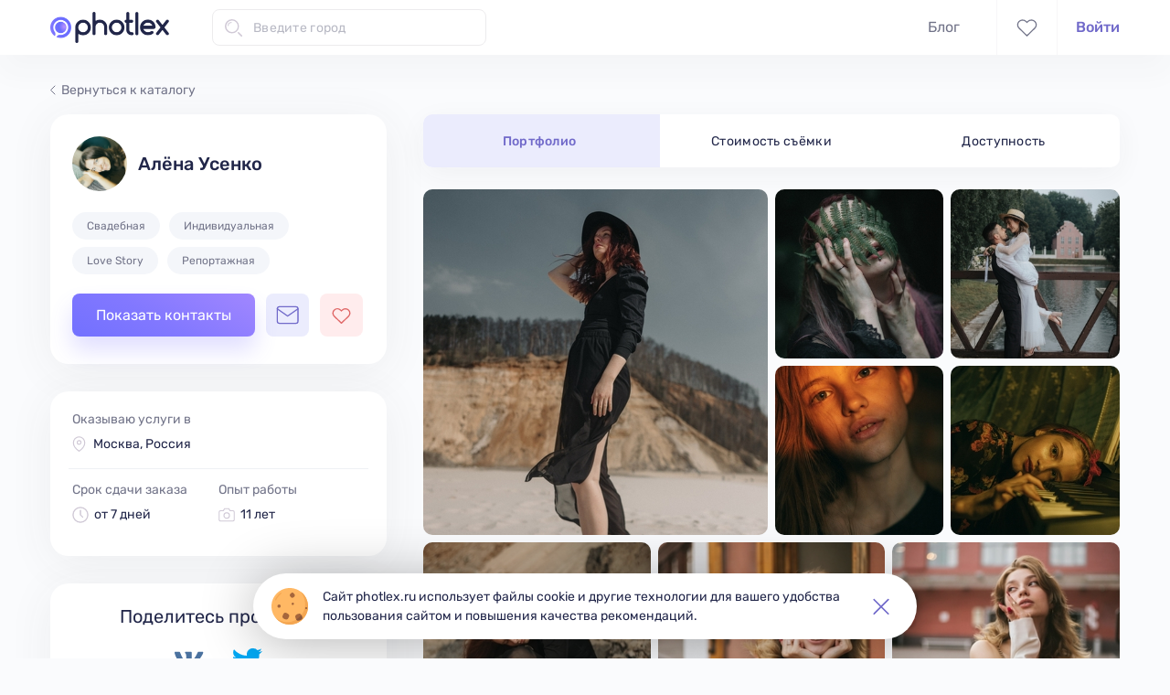

--- FILE ---
content_type: text/html; charset=utf-8
request_url: https://photlex.ru/profile/lalionka
body_size: 15626
content:
<!DOCTYPE html><html lang="ru" dir="ltr" prefix="og: http://ogp.me/ns#"><head>
    <base href="/">

    <meta charset="utf-8">
    <meta http-equiv="X-UA-Compatible" content="IE=edge">
    <meta name="viewport" content="width=device-width, initial-scale=1">

    <title>Фотограф Алёна Усенко – Портфолио – Photlex</title>

    <meta name="description" content="Алёна Усенко – фотограф из Москвы, Россия. Стоимость ⭐ от 2500 рублей/ч ⭐! Виды фотосъёмок: свадебная, индивидуальная, love story, репортажная. Опыт работы – 11 лет. ✅ Срок сдачи фотографий от 7 дней. Портфолио">
    <meta name="keywords" content="Фотограф Алёна Усенко, портфолио фотографа, фотограф Москва, фотосессия в Москве, Фотлекс, Photlex">

    <link rel="icon" type="image/png" href="assets/images/favicon-16x16.png" sizes="16x16">
    <link rel="icon" type="image/png" href="assets/images/favicon-32x32.png" sizes="32x32">
    <link rel="icon" type="image/png" href="assets/images/favicon-48x48.png" sizes="48x48">
    <link rel="apple-touch-icon" href="assets/images/apple-touch-icon-57x57.png" sizes="57x57">
    <link rel="apple-touch-icon" href="assets/images/apple-touch-icon-180x180.png" sizes="180x180">
    <link rel="mask-icon" href="assets/images/apple-mask-icon.svg" color="#716aca">

    <meta name="application-name" content="Photlex">
    <meta name="msapplication-TileColor" content="#fafbfd">
    <meta name="theme-color" content="#fafbfd">

    <meta name="apple-itunes-app" content="app-id=1529718983">

    <meta property="fb:app_id" content="2294486957322137">
    <meta property="og:title" content="Фотограф Алёна Усенко – Портфолио">
    <meta property="og:url" content="https://photlex.ru/profile/lalionka">
    <link rel="image_src" href="https://photlex.ru/assets/images/og-image.png">
    <meta property="vk:image" content="https://photlex.ru/assets/images/og-image.png">
    <meta property="og:image" content="https://photlex.ru/assets/images/og-image.png">
    <meta property="og:image:type" content="image/png">
    <meta property="og:image:width" content="1200">
    <meta property="og:image:height" content="627">
    <meta property="og:description" content="Алёна Усенко – фотограф из Москвы, Россия. Стоимость ⭐ от 2500 рублей/ч ⭐! Виды фотосъёмок: свадебная, индивидуальная, love story, репортажная. Опыт работы – 11 лет. ✅ Срок сдачи фотографий от 7 дней. Портфолио">
    <meta property="og:site_name" content="Photlex">
    <meta property="og:type" content="website">
    <meta property="og:locale" content="ru_RU">

    <link rel="manifest" href="assets/manifest.json">

    <meta name="google-site-verification" content="VH2xl8vtleSNvbpP0nkCKDTtIb68hWwpYWFOh7pLqdg">
    <meta name="yandex-verification" content="0dc6f1fa7552a063">

    <!-- Global site tag (gtag.js) - Google Analytics -->
    <script async="" src="https://www.googletagmanager.com/gtag/js?id=UA-166922803-1"></script>
    <!-- prettier-ignore -->
    <script>
      window.dataLayer = window.dataLayer || [];
      function gtag(){dataLayer.push(arguments);}
      gtag('js', new Date());
      gtag('config', 'UA-166922803-1', { send_page_view: false });
    </script>

    <!-- Yandex.Metrika counter -->
    <!-- prettier-ignore -->
    <script type="text/javascript">
      (function(m,e,t,r,i,k,a){m[i]=m[i]||function(){(m[i].a=m[i].a||[]).push(arguments)};
      var z = null;m[i].l=1*new Date();
      for (var j = 0; j < document.scripts.length; j++) {if (document.scripts[j].src === r) { return; }}
      k=e.createElement(t),a=e.getElementsByTagName(t)[0],k.async=1,k.src=r,a.parentNode.insertBefore(k,a)})
      (window, document, "script", "https://mc.yandex.ru/metrika/tag.js", "ym");

      ym(67295743, "init", {
          defer:true,
          clickmap:true,
          trackLinks:true,
          accurateTrackBounce:true
      });
    </script>
    <!-- /Yandex.Metrika counter -->

    <!-- Facebook Pixel -->
    <!-- prettier-ignore -->
    <!-- <script>
      !function(f,b,e,v,n,t,s)
      {if(f.fbq)return;n=f.fbq=function(){n.callMethod?
      n.callMethod.apply(n,arguments):n.queue.push(arguments)};
      if(!f._fbq)f._fbq=n;n.push=n;n.loaded=!0;n.version='2.0';
      n.queue=[];t=b.createElement(e);t.async=!0;
      t.src=v;s=b.getElementsByTagName(e)[0];
      s.parentNode.insertBefore(t,s)}(window,document,'script',
      'https://connect.facebook.net/en_US/fbevents.js');

      fbq('init', '718153549126032');
    </script>
    <noscript><img height="1" width="1" src="https://www.facebook.com/tr?id=718153549126032&ev=PageView&noscript=1" /></noscript> -->

    <!-- VK-RTRG -->
    <!-- prettier-ignore -->
    <script type="text/javascript">!function(){var t=document.createElement("script");t.type="text/javascript",t.async=!0,t.src="https://vk.com/js/api/openapi.js?169",t.onload=function(){VK.Retargeting.Init("VK-RTRG-1174719-8vBT9"),VK.Retargeting.Hit()},document.head.appendChild(t)}();</script>
  <link rel="stylesheet" href="styles.14228020e56991020fc5.css"><style ng-transition="serverApp"></style><style ng-transition="serverApp">[_nghost-sc32]{position:relative;display:block;pointer-events:none}[_nghost-sc32]   .ngx-spinner[_ngcontent-sc32]{transition:350ms linear;display:block;position:absolute;top:5px;left:0}[_nghost-sc32]   .ngx-spinner[_ngcontent-sc32]   .ngx-spinner-icon[_ngcontent-sc32]{width:14px;height:14px;border:2px solid transparent;border-top-color:inherit;border-left-color:inherit;border-radius:50%;-webkit-animation:.4s linear infinite loading-bar-spinner;animation:.4s linear infinite loading-bar-spinner}[_nghost-sc32]   .ngx-bar[_ngcontent-sc32]{transition:width 350ms;position:absolute;top:0;left:0;width:100%;height:2px;border-bottom-right-radius:1px;border-top-right-radius:1px}[dir=rtl]   [_nghost-sc32]   .ngx-bar[_ngcontent-sc32]{right:0;left:unset}[fixed=true][_nghost-sc32]{z-index:10002}[fixed=true][_nghost-sc32]   .ngx-bar[_ngcontent-sc32]{position:fixed}[fixed=true][_nghost-sc32]   .ngx-spinner[_ngcontent-sc32]{position:fixed;top:10px;left:10px}[dir=rtl]   [fixed=true][_nghost-sc32]   .ngx-spinner[_ngcontent-sc32]{right:10px;left:unset}@-webkit-keyframes loading-bar-spinner{0%{transform:rotate(0)}100%{transform:rotate(360deg)}}@keyframes loading-bar-spinner{0%{transform:rotate(0)}100%{transform:rotate(360deg)}}</style><style ng-transition="serverApp">.wrapper[_ngcontent-sc153]{flex-direction:column;display:flex;min-width:1200px;height:100%}.container[_ngcontent-sc153]{flex:1 0 auto;padding-top:110px}app-footer[_ngcontent-sc153]{flex:0 0 auto;margin-top:100px}@media screen and (max-width: 479.9px){.wrapper.is-adaptive[_ngcontent-sc153]{min-width:initial}}</style><style ng-transition="serverApp">[_nghost-sc152]{position:fixed;top:0;z-index:1001;display:block;width:100%;min-width:1200px;background-color:#fffffff9;box-shadow:0 20px 30px #36363608}.header[_ngcontent-sc152]{align-items:center;justify-content:space-between;display:flex;max-width:1200px;margin-right:auto;margin-left:auto;padding:0 15px;height:60px}.header__left-side[_ngcontent-sc152]{align-items:center;display:flex}.header__right-side[_ngcontent-sc152]{align-items:center;display:flex;position:relative;height:100%}.header__mobile-controls[_ngcontent-sc152]{display:none}.favourite-photographers-link[_ngcontent-sc152], .chat-link[_ngcontent-sc152]{align-items:center;justify-content:center;display:flex;height:100%;padding:0 21px;border-right:1px solid rgba(208,201,214,.17)}.favourite-photographers-link[_ngcontent-sc152]{border-left:1px solid rgba(208,201,214,.17)}.favourite-photographers-link.is-active[_ngcontent-sc152]   .svg-icon-heart[_ngcontent-sc152]{color:#e06666}.favourite-photographers-link.is-active[_ngcontent-sc152]   .svg-icon-heart[_ngcontent-sc152]  svg{fill:#e06666}.svg-icon-heart[_ngcontent-sc152], .svg-icon-email[_ngcontent-sc152]{color:#727489;stroke-width:1.3}.svg-icon-heart[_ngcontent-sc152]  svg, .svg-icon-email[_ngcontent-sc152]  svg{fill:transparent;transition:all .3s ease-in-out}.svg-icon-heart[_ngcontent-sc152]{width:23px;height:19px}.chat-link.is-active[_ngcontent-sc152]   .svg-icon-email[_ngcontent-sc152]{color:#716aca}.chat-link.is-active[_ngcontent-sc152]   .svg-icon-email[_ngcontent-sc152]  svg{fill:#ebecfd}.svg-icon-email[_ngcontent-sc152]{width:25px;height:21px}.menu-item[_ngcontent-sc152]{margin-right:40px}.menu-item.menu-item--active[_ngcontent-sc152]   .menu-link[_ngcontent-sc152]{color:#212649}.menu-item.menu-item--active[_ngcontent-sc152] ~ .slider[_ngcontent-sc152]{display:block}.menu-item.menu-item--active.menu-item--orders[_ngcontent-sc152] ~ .slider[_ngcontent-sc152]{left:134px;width:62px}.menu-item.menu-item--active.menu-item--blog[_ngcontent-sc152] ~ .slider[_ngcontent-sc152]{left:230px;width:42px}.menu-link[_ngcontent-sc152]{color:#727489}.menu-link[_ngcontent-sc152]:hover{color:#212649}.slider[_ngcontent-sc152]{position:absolute;bottom:0;left:-3px;display:none;width:103px;height:3px;border-top-left-radius:10px;border-top-right-radius:10px;background-color:#716aca;transition-timing-function:ease-in-out;transition-duration:.3s;transition-property:width,left}.user-section[_ngcontent-sc152]{margin-left:20px}app-city-autocomplete[_ngcontent-sc152]{width:300px;margin-left:47px}.svg-icon-search[_ngcontent-sc152]{margin-right:30px;color:#716aca}@media screen and (max-width: 479.9px){[_nghost-sc152]{min-width:initial}.header__left-side[_ngcontent-sc152]{width:100%;height:100%;justify-content:space-between;align-self:flex-start}.header__right-side[_ngcontent-sc152]{display:none}.header__mobile-controls[_ngcontent-sc152]{align-items:center;display:flex}app-city-autocomplete[_ngcontent-sc152]{display:none}}</style><style ng-transition="serverApp">[_nghost-sc149]{display:block;padding:31px 0 43px;background-color:#fff}footer[_ngcontent-sc149]{max-width:1200px;margin-right:auto;margin-left:auto;padding:0 15px;display:flex;justify-content:space-between}@media screen and (max-width: 479.9px){.is-adaptive[_nghost-sc149]{padding:28px 0 35px}.is-adaptive[_nghost-sc149]   app-service-links[_ngcontent-sc149], .is-adaptive[_nghost-sc149]   app-native-app-store-links[_ngcontent-sc149]{display:none}.is-adaptive[_nghost-sc149]   footer[_ngcontent-sc149]{flex-direction:column;justify-content:flex-start;padding:0 20px}.is-adaptive[_nghost-sc149]   app-social-media-links-and-feed[_ngcontent-sc149]{margin-top:24px}}</style><style ng-transition="serverApp">[_nghost-sc23] {
        display: inline-block;
        fill: currentColor;
        width: 1em;
        height: 1em;
        font-size: 1rem;
      }</style><style ng-transition="serverApp">[_nghost-sc145]{display:flex;flex-direction:column}svg-icon[_ngcontent-sc145]{width:181px;height:47px}.copyright[_ngcontent-sc145]{font-size:14px;line-height:21px;margin-top:7px;color:#72748980}ul[_ngcontent-sc145]{margin-top:29px}li[_ngcontent-sc145]:first-of-type{margin-bottom:12px}a[_ngcontent-sc145]{color:#727489;cursor:pointer}@media screen and (max-width: 479.9px){.is-adaptive[_nghost-sc145]   svg-icon[_ngcontent-sc145]{width:123px;height:32px}.is-adaptive[_nghost-sc145]   .copyright[_ngcontent-sc145]{margin-top:10px}.is-adaptive[_nghost-sc145]   ul[_ngcontent-sc145]{display:none}}</style><style ng-transition="serverApp">.service-links__title[_ngcontent-sc146]{font-size:16px;line-height:19px;font-weight:500;color:#212649}ul[_ngcontent-sc146]{margin-top:15px}li[_ngcontent-sc146]:not(:last-of-type){margin-bottom:12px}a[_ngcontent-sc146]{color:#727489;cursor:pointer}.sign-in-link[_ngcontent-sc146]{color:#716aca}</style><style ng-transition="serverApp">.native-app-store-links__title[_ngcontent-sc147]{font-size:16px;line-height:19px;font-weight:500;color:#212649}ul[_ngcontent-sc147]{margin-top:22px}li[_ngcontent-sc147]:first-of-type{margin-bottom:18px}img[_ngcontent-sc147]{width:150px;height:45px}</style><style ng-transition="serverApp">li[_ngcontent-sc148]:not(:last-of-type){margin-right:20px}.social-media-link[_ngcontent-sc148]{width:44px;height:44px;display:flex;justify-content:center;align-items:center;border-radius:50%;background-color:#f6f7ff;transition:background-color .3s ease-in-out}.social-media-link[_ngcontent-sc148]:hover{background-color:#716aca}.social-media-link[_ngcontent-sc148]:hover   svg-icon[_ngcontent-sc148]{color:#f6f7ff}svg-icon[_ngcontent-sc148]{color:#716aca;transition:color .3s ease-in-out}.feedback-section[_ngcontent-sc148]{margin-top:46px}button[_ngcontent-sc148]{margin-top:6px}@media screen and (max-width: 479.9px){.is-adaptive[_nghost-sc148]   .feedback-section[_ngcontent-sc148]{display:none}.is-adaptive[_nghost-sc148]   li[_ngcontent-sc148]:not(:last-of-type){margin-right:24px}}</style><style ng-transition="serverApp">[_nghost-sc171]{display:block}.profile__vacation-title[_ngcontent-sc171]{font-size:20px;line-height:24px;font-weight:500;margin-top:32px}.content[_ngcontent-sc171]{justify-content:space-between;display:flex;max-width:1200px;margin-right:auto;margin-left:auto;padding:0 15px;position:relative;margin-top:15px}app-error-illustration[_ngcontent-sc171], img[_ngcontent-sc171]{margin-top:15px}.ph-on-vacation-wrap[_ngcontent-sc171]{display:block;text-align:center}img[_ngcontent-sc171]{width:307px;height:240px}p[_ngcontent-sc171]{display:inline-block;margin-top:11px}.return-to-catalog-button[_ngcontent-sc171]{display:block;min-width:320px;margin:25px auto 0}.catalog-link[_ngcontent-sc171]{position:absolute;top:-37px;color:#727489;font-size:14px;line-height:21px;transition:color .15s ease-in-out}.catalog-link[_ngcontent-sc171]:hover{color:#212649}.catalog-link[_ngcontent-sc171]:hover   .catalog-link-icon[_ngcontent-sc171]{color:#212649}.catalog-link-icon[_ngcontent-sc171]{width:6px;height:11px;margin-right:6px;color:#727489;transition:color .15s ease-in-out}.sidebar[_ngcontent-sc171]{width:368px;min-width:368px;margin-right:40px}.complain-button[_ngcontent-sc171]{display:block;margin:30px auto 0;line-height:19px}.svg-icon-danger-sign[_ngcontent-sc171]{width:14px;height:12px;margin-right:6px}.main[_ngcontent-sc171]{flex-grow:1}app-profile-navbar[_ngcontent-sc171]{margin-bottom:24px}app-profile-controls[_ngcontent-sc171]{position:sticky;bottom:24px;z-index:2;display:none;flex-direction:row-reverse;margin-top:19px;padding:0 15px}app-profile-controls[_ngcontent-sc171]  app-chat-button, app-profile-controls[_ngcontent-sc171]  app-favourite-photographer-button{margin:0 10px 0 0}app-profile-controls[_ngcontent-sc171]  .photographer-card__order-button{flex:1;min-width:initial}@media screen and (max-width: 479.9px){.content[_ngcontent-sc171]{flex-direction:column;margin-top:-50px;padding-right:0;padding-left:0}.sidebar[_ngcontent-sc171]{width:inherit;min-width:inherit;margin-right:0;box-shadow:0 8px 50px #42424212}.catalog-link[_ngcontent-sc171], app-share-profile[_ngcontent-sc171], .complain-button[_ngcontent-sc171]{display:none}app-profile-navbar[_ngcontent-sc171]{margin:16px 0 20px}app-profile-controls[_ngcontent-sc171]{display:flex}}</style><style ng-transition="serverApp">[_nghost-sc165]{border-radius:20px;background-color:#fff;box-shadow:0 8px 50px #42424212;display:block;padding:24px 24px 30px}.profile-photographer-card__user-info[_ngcontent-sc165]{flex-direction:column;display:flex}.profile-photographer-card__location[_ngcontent-sc165]{font-size:14px;line-height:21px;display:none;margin-top:8px;color:#212649}.profile-photographer-card__map-pin-icon[_ngcontent-sc165]{width:15px;height:17px;min-width:15px;margin-right:6px;color:#d0c9d6;stroke-width:1.5px}app-image-loading-shimmer[_ngcontent-sc165]{width:60px;height:60px;min-width:60px;margin-right:12px;border-radius:50%;cursor:zoom-in}.user-fullname[_ngcontent-sc165]{font-size:20px;line-height:24px;font-weight:500;word-wrap:break-word;-ms-word-break:break-all;word-break:break-word;overflow-wrap:break-word;-webkit-hyphens:auto;hyphens:auto;margin:0;color:#212649}ul[_ngcontent-sc165]{flex-wrap:wrap;display:flex;margin-top:23px}.tag[_ngcontent-sc165]{margin-right:10px;margin-bottom:8px;padding:6px 16px;border-radius:15px}app-profile-controls[_ngcontent-sc165]{margin-top:13px}@media screen and (max-width: 479.9px){[_nghost-sc165]{padding:20px 15px 0;border-radius:0;box-shadow:none}.profile-photographer-card__location[_ngcontent-sc165]{align-items:center;display:flex}app-image-loading-shimmer[_ngcontent-sc165]{margin-right:16px}.user-fullname[_ngcontent-sc165]{font-size:16px;line-height:19px}ul[_ngcontent-sc165]{margin-top:16px}app-profile-controls[_ngcontent-sc165]{display:none}}</style><style ng-transition="serverApp">[_nghost-sc167]{flex-direction:column;display:flex;border-radius:20px;background-color:#fff;box-shadow:0 8px 50px #42424212;margin-top:30px;padding:20px 20px 35px}.photographer-info__catalog-link[_ngcontent-sc167]{color:#212649}.photographer-info__catalog-link[_ngcontent-sc167]:hover{color:#212649b3}.photographer-info__location[_ngcontent-sc167], .photographer-info__travels[_ngcontent-sc167]{padding:0 4px}.photographer-info__travels[_ngcontent-sc167], .photographer-info__additional[_ngcontent-sc167], .photographer-info__about[_ngcontent-sc167]:not(:last-child){margin-top:16px}.photographer-info__additional[_ngcontent-sc167]{flex-direction:column-reverse;display:flex;padding:12px 4px 0;border-top:1px solid #eff1f5}.photographer-info__inner-container[_ngcontent-sc167]{display:flex}.photographer-info__inner-container[_ngcontent-sc167] > div[_ngcontent-sc167]{flex-grow:1;flex-basis:0}.labelled-text[_ngcontent-sc167]{font-size:14px;line-height:22px;margin-bottom:5px}.text-with-icon[_ngcontent-sc167], .about-me[_ngcontent-sc167]{font-size:14px;line-height:21px;color:#212649}.text-with-icon[_ngcontent-sc167]{align-items:center;display:flex}.svg-icon-map-pin[_ngcontent-sc167]{width:15px;height:17px;min-width:15px;margin-right:8px;color:#d0c9d6;stroke-width:1.5px}.svg-icon-clock[_ngcontent-sc167], .svg-icon-camera[_ngcontent-sc167]{margin-right:6px;color:#d0c9d6;stroke-width:1.5px}.about-me[_ngcontent-sc167]{white-space:pre-line}@media screen and (max-width: 479.9px){[_nghost-sc167]{margin-top:0;padding:10px 15px 20px;border-radius:0;box-shadow:none}.photographer-info__location[_ngcontent-sc167]{display:none}.photographer-info__travels[_ngcontent-sc167], .photographer-info__additional[_ngcontent-sc167]{margin-top:0}.photographer-info__travels[_ngcontent-sc167]{order:1}.photographer-info__travels[_ngcontent-sc167]:not(:last-child){margin-top:16px}.photographer-info__additional[_ngcontent-sc167]{padding:0;border-top:none}.photographer-info__about[_ngcontent-sc167]:not(:last-child){margin-top:20px}}</style><style ng-transition="serverApp">[_nghost-sc169]{display:flex;flex-direction:column;align-items:center}p[_ngcontent-sc169]{color:#72748980;font-size:12px;line-height:14px}app-share-buttons[_ngcontent-sc169]{--link-indent: 23px;--vk-icon-w: 21px;--vk-icon-h: 21px;--fb-icon-w: 10.5px;--fb-icon-h: 21px;--twitter-icon-w: 24px;--twitter-icon-h: 18px;margin:13px 0 11px}.profile-clip-button[_ngcontent-sc169]{word-wrap:break-word;-ms-word-break:break-all;word-break:break-word;overflow-wrap:break-word;-webkit-hyphens:auto;hyphens:auto;color:#727489;font-size:12px;line-height:14px}.profile-clip-button[_ngcontent-sc169]:hover{color:#727489b3}.profile-clip-button[_ngcontent-sc169]   .clip-icon[_ngcontent-sc169]{width:17px;height:19px;min-width:17px;min-height:19px;margin-left:6px}.card[_nghost-sc169]{border-radius:20px;background-color:#fff;box-shadow:0 8px 50px #42424212;margin-top:30px;padding-top:24px;padding-bottom:32px}.card[_nghost-sc169]   p[_ngcontent-sc169]{color:#212649;font-size:20px;line-height:24px}.card[_nghost-sc169]   app-share-buttons[_ngcontent-sc169]{--link-indent: 30px;--vk-icon-w: 32px;--vk-icon-h: 32px;--fb-icon-w: 16px;--fb-icon-h: 32px;--twitter-icon-w: 34px;--twitter-icon-h: 28px;margin:20px 0 24px}.card[_nghost-sc169]   .profile-clip-button[_ngcontent-sc169]{font-size:16px;line-height:19px;margin:0 30px}.card[_nghost-sc169]   .profile-clip-button[_ngcontent-sc169]   .clip-icon[_ngcontent-sc169]{width:20px;height:22px;min-width:20px;min-height:22px;margin-left:10px}</style><style ng-transition="serverApp">[_nghost-sc170]{display:block}.swiper[_ngcontent-sc170]{overflow:visible}.nav-list[_ngcontent-sc170]{position:relative;overflow:hidden;border-radius:10px;background-color:#fff;box-shadow:0 8px 30px #4242420d}.nav-item[_ngcontent-sc170]{z-index:1;flex:0 1 auto;text-align:center}.nav-item.is-active[_ngcontent-sc170]   .nav-link[_ngcontent-sc170]{color:#716aca;font-weight:500}.nav-item.is-active.nav-item-photo-shoots-info[_ngcontent-sc170] ~ .slider[_ngcontent-sc170]{left:33%}.nav-item.is-active.nav-item-availability[_ngcontent-sc170] ~ .slider[_ngcontent-sc170]{left:66%}.nav-link[_ngcontent-sc170]{font-size:14px;line-height:17px;display:block;padding:21px 0 20px;color:#212649;letter-spacing:.32px}.slider[_ngcontent-sc170]{width:34%;height:100%;position:absolute;left:0;background-color:#ebecfd;transition:left .3s ease-in-out}@media screen and (max-width: 479.9px){.swiper[_ngcontent-sc170]{overflow:hidden;margin:-20px auto;padding:20px 0 20px 30px}.swiper-wrapper[_ngcontent-sc170]{margin-left:-15px}.nav-list[_ngcontent-sc170]{width:540px;box-shadow:1px 10px 17px #635f7f12}.nav-item[_ngcontent-sc170]{flex:0 0 180px;white-space:nowrap}.nav-item.is-active.nav-item-photo-shoots-info[_ngcontent-sc170] ~ .slider[_ngcontent-sc170]{left:180px}.nav-item.is-active.nav-item-availability[_ngcontent-sc170] ~ .slider[_ngcontent-sc170]{left:360px}.slider[_ngcontent-sc170]{width:180px}}</style><style ng-transition="serverApp">[_nghost-sc164]{align-items:center;display:flex}app-chat-button[_ngcontent-sc164], app-favourite-photographer-button[_ngcontent-sc164]{margin-left:12px}.authenticate-popover[_ngcontent-sc164]{font-size:14px;line-height:22px;max-width:280px;text-align:center}.authenticate-popover__link[_ngcontent-sc164]{color:#716aca}</style><style ng-transition="serverApp">[_nghost-sc93]{width:108px;height:108px;position:relative;display:block;overflow:hidden;border-radius:7px}.shimmer[_ngcontent-sc93], .error[_ngcontent-sc93], img[_ngcontent-sc93]{width:100%;height:100%}.shimmer[_ngcontent-sc93], .error[_ngcontent-sc93]{position:absolute;top:0;left:0}.shimmer[_ngcontent-sc93], img[_ngcontent-sc93]{display:block}.error[_ngcontent-sc93]{align-items:center;justify-content:center;display:flex;background-color:#eff0f7}img[_ngcontent-sc93]{object-fit:cover}.svg-icon-broken-image[_ngcontent-sc93]{width:50%;height:50%}</style><style>
      .ngx-cut-xs {
        overflow: hidden;
        display: -webkit-box;
        -webkit-line-clamp: 2;
        -webkit-box-orient: vertical;
      }

      @media screen and (min-width:576px) {
        .ngx-cut-xs {
          overflow: hidden;
          display: -webkit-box;
          -webkit-line-clamp: 2;
          -webkit-box-orient: vertical;
        }
      }

      @media screen and (min-width:768px) {
        .ngx-cut-xs {
          overflow: hidden;
          display: -webkit-box;
          -webkit-line-clamp: 3;
          -webkit-box-orient: vertical;
        }
      }

      @media screen and (min-width:992px) {
        .ngx-cut-xs {
          overflow: hidden;
          display: -webkit-box;
          -webkit-line-clamp: 3;
          -webkit-box-orient: vertical;
        }
      }

      @media screen and (min-width:1200px) {
        .ngx-cut-xs {
          overflow: hidden;
          display: -webkit-box;
          -webkit-line-clamp: 4;
          -webkit-box-orient: vertical;
        }
      }
      .ngx-cut-sm {
        overflow: hidden;
        display: -webkit-box;
        -webkit-line-clamp: 3;
        -webkit-box-orient: vertical;
      }

      @media screen and (min-width:576px) {
        .ngx-cut-sm {
          overflow: hidden;
          display: -webkit-box;
          -webkit-line-clamp: 3;
          -webkit-box-orient: vertical;
        }
      }

      @media screen and (min-width:768px) {
        .ngx-cut-sm {
          overflow: hidden;
          display: -webkit-box;
          -webkit-line-clamp: 4;
          -webkit-box-orient: vertical;
        }
      }

      @media screen and (min-width:992px) {
        .ngx-cut-sm {
          overflow: hidden;
          display: -webkit-box;
          -webkit-line-clamp: 4;
          -webkit-box-orient: vertical;
        }
      }

      @media screen and (min-width:1200px) {
        .ngx-cut-sm {
          overflow: hidden;
          display: -webkit-box;
          -webkit-line-clamp: 5;
          -webkit-box-orient: vertical;
        }
      }
      .ngx-cut-md {
        overflow: hidden;
        display: -webkit-box;
        -webkit-line-clamp: 4;
        -webkit-box-orient: vertical;
      }

      @media screen and (min-width:576px) {
        .ngx-cut-md {
          overflow: hidden;
          display: -webkit-box;
          -webkit-line-clamp: 4;
          -webkit-box-orient: vertical;
        }
      }

      @media screen and (min-width:768px) {
        .ngx-cut-md {
          overflow: hidden;
          display: -webkit-box;
          -webkit-line-clamp: 5;
          -webkit-box-orient: vertical;
        }
      }

      @media screen and (min-width:992px) {
        .ngx-cut-md {
          overflow: hidden;
          display: -webkit-box;
          -webkit-line-clamp: 5;
          -webkit-box-orient: vertical;
        }
      }

      @media screen and (min-width:1200px) {
        .ngx-cut-md {
          overflow: hidden;
          display: -webkit-box;
          -webkit-line-clamp: 6;
          -webkit-box-orient: vertical;
        }
      }
      .ngx-cut-lg {
        overflow: hidden;
        display: -webkit-box;
        -webkit-line-clamp: 5;
        -webkit-box-orient: vertical;
      }

      @media screen and (min-width:576px) {
        .ngx-cut-lg {
          overflow: hidden;
          display: -webkit-box;
          -webkit-line-clamp: 5;
          -webkit-box-orient: vertical;
        }
      }

      @media screen and (min-width:768px) {
        .ngx-cut-lg {
          overflow: hidden;
          display: -webkit-box;
          -webkit-line-clamp: 6;
          -webkit-box-orient: vertical;
        }
      }

      @media screen and (min-width:992px) {
        .ngx-cut-lg {
          overflow: hidden;
          display: -webkit-box;
          -webkit-line-clamp: 6;
          -webkit-box-orient: vertical;
        }
      }

      @media screen and (min-width:1200px) {
        .ngx-cut-lg {
          overflow: hidden;
          display: -webkit-box;
          -webkit-line-clamp: 7;
          -webkit-box-orient: vertical;
        }
      }
      .ngx-cut-xl {
        overflow: hidden;
        display: -webkit-box;
        -webkit-line-clamp: 6;
        -webkit-box-orient: vertical;
      }

      @media screen and (min-width:576px) {
        .ngx-cut-xl {
          overflow: hidden;
          display: -webkit-box;
          -webkit-line-clamp: 6;
          -webkit-box-orient: vertical;
        }
      }

      @media screen and (min-width:768px) {
        .ngx-cut-xl {
          overflow: hidden;
          display: -webkit-box;
          -webkit-line-clamp: 7;
          -webkit-box-orient: vertical;
        }
      }

      @media screen and (min-width:992px) {
        .ngx-cut-xl {
          overflow: hidden;
          display: -webkit-box;
          -webkit-line-clamp: 7;
          -webkit-box-orient: vertical;
        }
      }

      @media screen and (min-width:1200px) {
        .ngx-cut-xl {
          overflow: hidden;
          display: -webkit-box;
          -webkit-line-clamp: 8;
          -webkit-box-orient: vertical;
        }
      }</style><style ng-transition="serverApp">.is-round[_nghost-sc96]   .chat-button[_ngcontent-sc96]{border:1px solid #f6f6f6;border-radius:50%;box-shadow:1px 10px 17px #635f7f12;transition:none}.is-round[_nghost-sc96]   .svg-icon-email[_ngcontent-sc96]{width:20px;height:17px;color:#727489}.is-square[_nghost-sc96]   .chat-button[_ngcontent-sc96]{width:47px;height:47px;background-color:#ebecfd}.is-square[_nghost-sc96]   .svg-icon-email[_ngcontent-sc96]{width:25px;height:21px;color:#716aca}.chat-button[_ngcontent-sc96]{align-items:center;justify-content:center;display:flex}.svg-icon-email[_ngcontent-sc96]  svg path{stroke-width:1.3px}.authenticate-popover[_ngcontent-sc96]{max-width:280px;font-size:14px;line-height:22px;text-align:center}.authenticate-popover__link[_ngcontent-sc96]{color:#716aca}</style><style ng-transition="serverApp">.is-round[_nghost-sc95]   .favourite-photographer-button[_ngcontent-sc95]{border:1px solid #f6f6f6;border-radius:50%;box-shadow:1px 10px 17px #635f7f12}.is-round[_nghost-sc95]   .favourite-photographer-button.is-disabled[_ngcontent-sc95]   .svg-icon-heart[_ngcontent-sc95]{color:#d9e1e7}.is-round[_nghost-sc95]   .favourite-photographer-button--liked[_ngcontent-sc95]   .svg-icon-heart[_ngcontent-sc95]{color:#e06666}.is-round[_nghost-sc95]   .svg-icon-heart[_ngcontent-sc95]{width:18px;height:16px;color:#727489}.is-square[_nghost-sc95]   .favourite-photographer-button[_ngcontent-sc95]{width:47px;height:47px;background-color:#ffeced}.is-square[_nghost-sc95]   .favourite-photographer-button.is-disabled[_ngcontent-sc95]{background:#d9e1e7}.is-square[_nghost-sc95]   .favourite-photographer-button.is-disabled[_ngcontent-sc95]   .svg-icon-heart[_ngcontent-sc95]{color:#727489}.is-square[_nghost-sc95]   .svg-icon-heart[_ngcontent-sc95]{width:21px;height:19px;color:#e06666}.is-square[_nghost-sc95]   .svg-icon-heart[_ngcontent-sc95]  svg{transition:all .3s ease-in-out}.is-square[_nghost-sc95]   .svg-icon-heart[_ngcontent-sc95]  svg path{stroke-width:1.5px}.favourite-photographer-button--liked[_ngcontent-sc95]   .svg-icon-heart[_ngcontent-sc95]  svg{fill:#e06666}.svg-icon-heart[_ngcontent-sc95]  svg{fill:transparent}.disabled-favorite-button-popover[_ngcontent-sc95]{max-width:280px;text-align:center}</style><style ng-transition="serverApp">[_nghost-sc168]{--link-indent: 30px;--vk-icon-w: 32px;--vk-icon-h: 32px;--fb-icon-w: 16px;--fb-icon-h: 32px;--twitter-icon-w: 34px;--twitter-icon-h: 28px}ul[_ngcontent-sc168]{display:flex;flex-direction:column;align-items:center}li[_ngcontent-sc168]:not(:last-of-type){margin-bottom:var(--link-indent)}.vkontakte-icon[_ngcontent-sc168]{width:var(--vk-icon-w);height:var(--vk-icon-h)}.facebook-icon[_ngcontent-sc168]{width:var(--fb-icon-w);height:var(--fb-icon-h)}.twitter-icon[_ngcontent-sc168]{width:var(--twitter-icon-w);height:var(--twitter-icon-h)}.is-horizontal[_nghost-sc168]   ul[_ngcontent-sc168]{flex-direction:row}.is-horizontal[_nghost-sc168]   li[_ngcontent-sc168]:not(:last-of-type){margin-right:var(--link-indent);margin-bottom:0}</style><style ng-transition="serverApp">[_nghost-sc161]{flex-direction:column;display:flex}app-error-illustration[_ngcontent-sc161]{margin-top:100px}app-profile-photo-shoot-categories[_ngcontent-sc161]{margin-bottom:14px}.portfolio__images-chunks[_ngcontent-sc161]{z-index:2}app-images-chunk[_ngcontent-sc161]:not(:last-child){margin-bottom:8px}@media screen and (max-width: 479.9px){.portfolio__images-chunks[_ngcontent-sc161]{padding:0 15px}app-profile-photo-shoot-categories[_ngcontent-sc161]{margin-bottom:20px}app-images-chunk[_ngcontent-sc161]:not(:last-child){margin-bottom:10px}}</style><link rel="canonical" href="https://photlex.ru/profile/lalionka"><style ng-transition="serverApp">[_nghost-sc160]{display:grid}app-image-loading-shimmer[_ngcontent-sc160]{width:initial;height:initial;border-radius:10px;cursor:zoom-in}@media screen and (min-width: 480px){[_nghost-sc160]{grid-template-columns:repeat(12,1fr);grid-auto-rows:185px 185px 249px 377px;grid-gap:8px;gap:8px}app-image-loading-shimmer[_ngcontent-sc160]:first-child{grid-row:1/3;grid-column:1/7}app-image-loading-shimmer[_ngcontent-sc160]:nth-child(2), app-image-loading-shimmer[_ngcontent-sc160]:nth-child(4){grid-column:7/10}app-image-loading-shimmer[_ngcontent-sc160]:nth-child(3), app-image-loading-shimmer[_ngcontent-sc160]:nth-child(5){grid-column:10/13}app-image-loading-shimmer[_ngcontent-sc160]:nth-child(6){grid-column:1/5}app-image-loading-shimmer[_ngcontent-sc160]:nth-child(7){grid-column:5/9}app-image-loading-shimmer[_ngcontent-sc160]:nth-child(8){grid-column:9/13}app-image-loading-shimmer[_ngcontent-sc160]:nth-child(9){grid-column:1/7}app-image-loading-shimmer[_ngcontent-sc160]:nth-child(10){grid-column:7/13}}@media screen and (max-width: 479.9px){[_nghost-sc160]{grid-template-columns:repeat(2,1fr);grid-auto-rows:166px 166px 202px;grid-gap:10px}app-image-loading-shimmer[_ngcontent-sc160]:nth-child(5), app-image-loading-shimmer[_ngcontent-sc160]:nth-child(10){grid-column:1/3}}</style><style ng-transition="serverApp">[_nghost-sc111]{display:block;width:322px}.is-large[_nghost-sc111]   .svg-icon-search[_ngcontent-sc111]{width:24px;height:25px;top:18px;left:16px}.is-large[_nghost-sc111]   .svg-icon-cancel[_ngcontent-sc111]{width:17px;height:18px;top:21px;right:18px}.is-large[_nghost-sc111]   .text-field[_ngcontent-sc111]{padding:17px 40px 17px 50px;box-shadow:0 7px 64px #00000012;font-size:20px;line-height:24px}.is-large[_nghost-sc111]   .text-field[_ngcontent-sc111]:focus{box-shadow:0 7px 64px #00000012}.autocomplete-input[_ngcontent-sc111]{position:relative;display:flex;align-items:center}.svg-icon-search[_ngcontent-sc111]{width:19px;height:19px;position:absolute;top:11px;left:14px;color:#d0c9d6}.svg-icon-cancel[_ngcontent-sc111]{width:12px;height:12px;position:absolute;top:14px;right:16px;color:#727489;opacity:.7;cursor:pointer}.svg-icon-cancel[_ngcontent-sc111]:hover{opacity:.5}.text-field[_ngcontent-sc111]{font-size:14px;line-height:21px;width:100%;padding:9px 40px 8px 44px}.text-field[_ngcontent-sc111]:focus{box-shadow:0 0 20px #00000012}.recent-searches[_ngcontent-sc111], .popular-cities[_ngcontent-sc111]{display:flex;align-items:center;font-size:12px;line-height:14px}.recent-searches[_ngcontent-sc111]   .dropdown-icon[_ngcontent-sc111], .popular-cities[_ngcontent-sc111]   .dropdown-icon[_ngcontent-sc111]{margin-right:11px}.recent-searches[_ngcontent-sc111]{padding:16px 0 3px 11px}.popular-cities[_ngcontent-sc111]{padding:12px 0 3px 11px}app-dropdown-list-option[_ngcontent-sc111]{color:#727489cc;mix-blend-mode:normal}app-dropdown-list-option.option.is-active[_ngcontent-sc111], app-dropdown-list-option.is-active[_ngcontent-sc111]   .primary-black-text[_ngcontent-sc111]{color:#fff}app-dropdown-list-option.option[_ngcontent-sc111]{padding-left:41px;color:#212649}app-dropdown-list-option.option[_ngcontent-sc111]:last-of-type{margin-bottom:3px}@media screen and (max-width: 479.9px){.is-adaptive.is-large[_nghost-sc111]   .svg-icon-search[_ngcontent-sc111]{width:16px;height:16px;top:15px}.is-adaptive.is-large[_nghost-sc111]   .svg-icon-cancel[_ngcontent-sc111]{width:12px;height:13px;top:16px}.is-adaptive.is-large[_nghost-sc111]   .text-field[_ngcontent-sc111]{font-size:14px;line-height:21px;padding:12px 33px 11px 45px}}</style><style ng-transition="serverApp">.dropdown-list[_ngcontent-sc110]{display:block;overflow-y:auto;width:100%;min-width:max-content;padding:0 4px 3px;border-radius:5px;background:white;box-shadow:0 7px 50px #4d4d4d12}.dropdown-list.is-hidden[_ngcontent-sc110], .dropdown-list[_ngcontent-sc110]:empty{display:none}</style></head>
  <body>
    <!-- Yandex.Metrika counter [noscript] -->
    <!-- prettier-ignore -->
    <noscript><div><img src="https://mc.yandex.ru/watch/67295743" style="position:absolute; left:-9999px;" alt="" /></div></noscript>
    <!-- /Yandex.Metrika counter [noscript] -->

    <!-- VK-RTRG [noscript] -->
    <noscript><img src="https://vk.com/rtrg?p=VK-RTRG-1174719-8vBT9" style="position: fixed; left: -999px" alt="" /></noscript>

    <app-root _nghost-sc33="" ng-version="12.2.16"><ngx-loading-bar _ngcontent-sc33="" color="#716aca" height="3px" _nghost-sc32="" fixed="true" style="color:#716aca;"><!----></ngx-loading-bar><router-outlet _ngcontent-sc33=""></router-outlet><app-account-management-layout _nghost-sc153=""><div _ngcontent-sc153="" class="wrapper is-adaptive"><div _ngcontent-sc153="" class="container"><app-header _ngcontent-sc153="" _nghost-sc152=""><header _ngcontent-sc152="" class="header"><div _ngcontent-sc152="" class="header__left-side"><a _ngcontent-sc152="" title="Перейти в каталог" class="l-flex l-flex-items-center" href="/catalog"><img _ngcontent-sc152="" src="assets/images/logotype.png" width="130" height="34" alt="Логотип Photlex"></a><app-city-autocomplete _ngcontent-sc152="" _nghost-sc111=""><div _ngcontent-sc111="" class="autocomplete-input"><label _ngcontent-sc111="" for="autocomplete-input"><svg-icon _ngcontent-sc111="" role="img" aria-hidden="true" _nghost-sc23="" style="font-size: 16px;" aria-label="search-icon" class="svg-icon-search"><svg fill="none" xmlns="http://www.w3.org/2000/svg" viewBox="0 0 18 18" fit="" height="100%" width="100%" preserveAspectRatio="xMidYMid meet" focusable="false"><path d="M17.797 16.818a.692.692 0 11-.979.98l-3.323-3.324a.692.692 0 11.98-.979l3.322 3.323zM7.338 14.677A7.338 7.338 0 117.338 0a7.338 7.338 0 010 14.677zm0-1.385a5.954 5.954 0 100-11.907 5.954 5.954 0 000 11.907zM3.923 6.785a.462.462 0 01-.923 0A3.785 3.785 0 016.785 3a.462.462 0 010 .923 2.862 2.862 0 00-2.862 2.862z" fill="currentColor"></path></svg></svg-icon></label><input _ngcontent-sc111="" type="text" placeholder="Введите город" autocomplete="off" spellcheck="false" class="text-field ng-untouched ng-pristine ng-valid" id="autocomplete-input" value=""><!----><!----></div><app-dropdown-list _ngcontent-sc111="" _nghost-sc110=""><!----></app-dropdown-list></app-city-autocomplete><!----><!----><!----><div _ngcontent-sc152="" class="header__mobile-controls"><svg-icon _ngcontent-sc152="" role="button" aria-hidden="true" fontsize="20px" _nghost-sc23="" style="font-size: 20px;" aria-label="search-icon" class="svg-icon-search"><svg fill="none" xmlns="http://www.w3.org/2000/svg" viewBox="0 0 18 18" fit="" height="100%" width="100%" preserveAspectRatio="xMidYMid meet" focusable="false"><path d="M17.797 16.818a.692.692 0 11-.979.98l-3.323-3.324a.692.692 0 11.98-.979l3.322 3.323zM7.338 14.677A7.338 7.338 0 117.338 0a7.338 7.338 0 010 14.677zm0-1.385a5.954 5.954 0 100-11.907 5.954 5.954 0 000 11.907zM3.923 6.785a.462.462 0 01-.923 0A3.785 3.785 0 016.785 3a.462.462 0 010 .923 2.862 2.862 0 00-2.862 2.862z" fill="currentColor"></path></svg></svg-icon><svg-icon _ngcontent-sc152="" role="img" aria-hidden="true" _nghost-sc23="" style="font-size: 16px;" aria-label="hamburger-menu-icon" class="svg-icon-hamburger-menu"><svg fill="none" xmlns="http://www.w3.org/2000/svg" viewBox="0 0 16 14" fit="" height="100%" width="100%" preserveAspectRatio="xMidYMid meet" focusable="false"><path fill-rule="evenodd" clip-rule="evenodd" d="M0 .783C0 .35.347 0 .774 0h14.452c.427 0 .774.35.774.783a.778.778 0 01-.774.782H.774A.778.778 0 010 .783zM0 7a.78.78 0 01.774-.783h14.452c.427 0 .774.35.774.783a.778.778 0 01-.774.783H.774A.778.778 0 010 7zm0 6.217c0-.432.347-.782.774-.782h14.452c.427 0 .774.35.774.782s-.347.783-.774.783H.774A.778.778 0 010 13.217z" fill="#212649"></path></svg></svg-icon></div></div><!----></header></app-header><router-outlet _ngcontent-sc153=""></router-outlet><app-profile _nghost-sc171=""><div _ngcontent-sc171="" class="content"><a _ngcontent-sc171="" class="catalog-link l-flex l-flex-items-center" href="/catalog"><svg-icon _ngcontent-sc171="" role="img" aria-hidden="true" class="catalog-link-icon svg-icon-arrow-left" _nghost-sc23="" style="font-size: 16px;" aria-label="arrow-left-icon"><svg fill="none" xmlns="http://www.w3.org/2000/svg" viewBox="0 0 6 11" fit="" height="100%" width="100%" preserveAspectRatio="xMidYMid meet" focusable="false"><path d="M5 1L.5 5.5 5 10" stroke="currentColor" stroke-linecap="round" stroke-linejoin="round"></path></svg></svg-icon> Вернуться к каталогу </a><aside _ngcontent-sc171="" class="sidebar"><app-profile-photographer-card _ngcontent-sc171="" _nghost-sc165=""><div _ngcontent-sc165="" class="l-flex l-flex-items-center"><app-image-loading-shimmer _ngcontent-sc165="" _nghost-sc93=""><div _ngcontent-sc93="" class="shimmer"></div><!----><!----><!----><img _ngcontent-sc93="" loading="lazy" style="background:;" src="https://static.photlex.ru/avatars/thumbnail/Dpruj7D08BriQ0EvpPo3x6YY6J0Dwxa6CBnd4JN2evQMDQph0YFSJewfDnxtGjy7N1NZodvWiAcmGmoffcl8qeLmRWtZPN9ds2mY.jpg" alt="Алёна Усенко, аватар фотографа"></app-image-loading-shimmer><div _ngcontent-sc165="" class="profile-photographer-card__user-info"><h1 _ngcontent-sc165="" ngxcut="" class="user-fullname" style="overflow:hidden !important;display:-webkit-box !important;-webkit-line-clamp:2 !important;-webkit-box-orient:vertical !important;">Алёна Усенко</h1><div _ngcontent-sc165="" class="profile-photographer-card__location"><svg-icon _ngcontent-sc165="" role="img" aria-hidden="true" class="profile-photographer-card__map-pin-icon svg-icon-map-pin" _nghost-sc23="" style="font-size: 16px;" aria-label="map-pin-icon"><svg fill="none" xmlns="http://www.w3.org/2000/svg" viewBox="0 0 18 22" fit="" height="100%" width="100%" preserveAspectRatio="xMidYMid meet" focusable="false"><path d="M17.049 9.252c0 6.418-8.025 11.919-8.025 11.919S1 15.67 1 9.251c0-2.188.845-4.287 2.35-5.834A7.914 7.914 0 019.024 1c2.129 0 4.17.87 5.675 2.417a8.372 8.372 0 012.35 5.835z" stroke="currentColor" stroke-linecap="round" stroke-linejoin="round"></path><path d="M9.024 11.457c1.478 0 2.675-1.17 2.675-2.614s-1.197-2.615-2.675-2.615c-1.477 0-2.674 1.17-2.674 2.615 0 1.443 1.197 2.614 2.674 2.614z" stroke="currentColor" stroke-linecap="round" stroke-linejoin="round"></path></svg></svg-icon> Москва, Россия </div></div></div><ul _ngcontent-sc165=""><li _ngcontent-sc165="" class="tag tag-secondary"> Свадебная </li><li _ngcontent-sc165="" class="tag tag-secondary"> Индивидуальная </li><li _ngcontent-sc165="" class="tag tag-secondary"> Love Story </li><li _ngcontent-sc165="" class="tag tag-secondary"> Репортажная </li><!----></ul><app-profile-controls _ngcontent-sc165="" _nghost-sc164=""><button _ngcontent-sc164="" class="button button-primary photographer-card__order-button"> Показать контакты <!----></button><app-chat-button _ngcontent-sc164="" _nghost-sc96="" class="is-square"><!----></app-chat-button><app-favourite-photographer-button _ngcontent-sc164="" _nghost-sc95="" class="is-square"><!----></app-favourite-photographer-button></app-profile-controls></app-profile-photographer-card><app-photographer-info _ngcontent-sc171="" _nghost-sc167=""><div _ngcontent-sc167="" class="photographer-info__location"><div _ngcontent-sc167="" class="labelled-text">Оказываю услуги в</div><div _ngcontent-sc167="" class="text-with-icon"><svg-icon _ngcontent-sc167="" role="img" aria-hidden="true" _nghost-sc23="" style="font-size: 16px;" aria-label="map-pin-icon" class="svg-icon-map-pin"><svg fill="none" xmlns="http://www.w3.org/2000/svg" viewBox="0 0 18 22" fit="" height="100%" width="100%" preserveAspectRatio="xMidYMid meet" focusable="false"><path d="M17.049 9.252c0 6.418-8.025 11.919-8.025 11.919S1 15.67 1 9.251c0-2.188.845-4.287 2.35-5.834A7.914 7.914 0 019.024 1c2.129 0 4.17.87 5.675 2.417a8.372 8.372 0 012.35 5.835z" stroke="currentColor" stroke-linecap="round" stroke-linejoin="round"></path><path d="M9.024 11.457c1.478 0 2.675-1.17 2.675-2.614s-1.197-2.615-2.675-2.615c-1.477 0-2.674 1.17-2.674 2.615 0 1.443 1.197 2.614 2.674 2.614z" stroke="currentColor" stroke-linecap="round" stroke-linejoin="round"></path></svg></svg-icon><a _ngcontent-sc167="" class="photographer-info__catalog-link" href="/catalog/moskva"> Москва, Россия </a></div></div><!----><div _ngcontent-sc167="" class="photographer-info__additional"><!----><div _ngcontent-sc167="" class="photographer-info__inner-container"><div _ngcontent-sc167=""><div _ngcontent-sc167="" class="labelled-text">Срок сдачи заказа</div><div _ngcontent-sc167="" class="text-with-icon"><svg-icon _ngcontent-sc167="" role="img" aria-hidden="true" fontsize="18px" _nghost-sc23="" style="font-size: 18px;" aria-label="clock-icon" class="svg-icon-clock"><svg fill="none" xmlns="http://www.w3.org/2000/svg" viewBox="0 0 20 20" fit="" height="100%" width="100%" preserveAspectRatio="xMidYMid meet" focusable="false"><path clip-rule="evenodd" d="M10 19a9 9 0 100-18 9 9 0 000 18z" stroke="currentColor" stroke-linecap="round" stroke-linejoin="round"></path><path d="M10 4.6V10l2.7 2.7" stroke="currentColor" stroke-linecap="round" stroke-linejoin="round"></path></svg></svg-icon> от 7 дней </div></div><!----><div _ngcontent-sc167=""><div _ngcontent-sc167="" class="labelled-text">Опыт работы</div><div _ngcontent-sc167="" class="text-with-icon"><svg-icon _ngcontent-sc167="" role="img" aria-hidden="true" fontsize="18px" _nghost-sc23="" style="font-size: 18px;" aria-label="camera-icon" class="svg-icon-camera"><svg fill="none" xmlns="http://www.w3.org/2000/svg" viewBox="0 0 24 20" fit="" height="100%" width="100%" preserveAspectRatio="xMidYMid meet" focusable="false"><path stroke-linecap="round" stroke-linejoin="round" clip-rule="evenodd" d="M23 17a2 2 0 01-2 2H3a2 2 0 01-2-2V6a2 2 0 012-2h4l2-3h6l2 3h4a2 2 0 012 2v11z" stroke="currentColor"></path><path stroke-linecap="round" stroke-linejoin="round" clip-rule="evenodd" d="M12 15a4 4 0 100-8 4 4 0 000 8z" stroke="currentColor"></path></svg></svg-icon> 11 лет </div></div><!----></div></div><!----></app-photographer-info><app-share-profile _ngcontent-sc171="" class="card" _nghost-sc169=""><p _ngcontent-sc169="" class="fw-regular">Поделитесь профилем</p><app-share-buttons _ngcontent-sc169="" class="is-horizontal" _nghost-sc168=""><ul _ngcontent-sc168=""><li _ngcontent-sc168=""><a _ngcontent-sc168="" target="_blank" rel="noopener" href="https://vk.com/share.php?url=https://photlex.ru/profile/lalionka"><svg-icon _ngcontent-sc168="" role="img" aria-hidden="true" color="#4b729f" class="vkontakte-icon svg-icon-vkontakte" _nghost-sc23="" style="font-size: 16px; color: #4b729f;" aria-label="vkontakte-icon"><svg fill="none" xmlns="http://www.w3.org/2000/svg" viewBox="0 0 24 24" fit="" height="100%" width="100%" preserveAspectRatio="xMidYMid meet" focusable="false"><path fill="currentColor" d="M19.915 13.028c-.388-.49-.277-.708 0-1.146.005-.005 3.208-4.431 3.538-5.932l.002-.001c.164-.547 0-.949-.793-.949h-2.624c-.668 0-.976.345-1.141.731 0 0-1.336 3.198-3.226 5.271-.61.599-.892.791-1.225.791-.164 0-.419-.192-.419-.739V5.949c0-.656-.187-.949-.74-.949H9.161c-.419 0-.668.306-.668.591 0 .622.945.765 1.043 2.515v3.797c0 .832-.151.985-.486.985-.892 0-3.057-3.211-4.34-6.886-.259-.713-.512-1.001-1.185-1.001H.9c-.749 0-.9.345-.9.731 0 .682.892 4.073 4.148 8.553C6.318 17.343 9.374 19 12.154 19c1.671 0 1.875-.368 1.875-1.001 0-2.922-.151-3.198.686-3.198.388 0 1.056.192 2.616 1.667C19.114 18.217 19.407 19 20.405 19h2.624c.748 0 1.127-.368.909-1.094-.499-1.527-3.871-4.668-4.023-4.878z"></path></svg></svg-icon></a></li><li _ngcontent-sc168=""><a _ngcontent-sc168="" target="_blank" rel="noopener" href="https://twitter.com/intent/tweet?text=Алёна Усенко, Москва, Россия. null&amp;url=https://photlex.ru/profile/lalionka&amp;related=photlex"><svg-icon _ngcontent-sc168="" role="img" aria-hidden="true" class="twitter-icon svg-icon-twitter" _nghost-sc23="" style="font-size: 16px;" aria-label="twitter-icon"><svg fill="none" xmlns="http://www.w3.org/2000/svg" viewBox="0 0 34 28" fit="" height="100%" width="100%" preserveAspectRatio="xMidYMid meet" focusable="false"><path d="M33.958 3.99a14.44 14.44 0 01-3.927 1.055 6.666 6.666 0 002.998-3.691 13.792 13.792 0 01-4.321 1.616A6.896 6.896 0 0023.729.857c-3.773 0-6.81 3-6.81 6.68 0 .529.045 1.038.157 1.522A19.425 19.425 0 013.03 2.075a6.62 6.62 0 00-.933 3.375c0 2.312 1.215 4.362 3.027 5.55a6.838 6.838 0 01-3.08-.823v.073c0 3.245 2.363 5.94 5.461 6.561-.555.149-1.16.22-1.787.22-.436 0-.877-.024-1.29-.114.883 2.644 3.389 4.588 6.368 4.651a13.875 13.875 0 01-8.45 2.848c-.559 0-1.095-.024-1.631-.091 3.019 1.907 6.597 2.997 10.455 2.997 12.542 0 19.398-10.18 19.398-19.002 0-.295-.01-.58-.025-.863a13.449 13.449 0 003.416-3.467z" fill="#03A9F4"></path></svg></svg-icon></a></li></ul></app-share-buttons><button _ngcontent-sc169="" class="u-text-button profile-clip-button l-flex l-flex-items-center"> photlex.ru/profile/lalionka <svg-icon _ngcontent-sc169="" role="img" aria-hidden="true" class="clip-icon svg-icon-clip" _nghost-sc23="" style="font-size: 16px;" aria-label="clip-icon"><svg fill="none" xmlns="http://www.w3.org/2000/svg" viewBox="0 0 20 22" fit="" height="100%" width="100%" preserveAspectRatio="xMidYMid meet" focusable="false"><path d="M17.2 8H9.1c-.994 0-1.8.895-1.8 2v9c0 1.105.806 2 1.8 2h8.1c.994 0 1.8-.895 1.8-2v-9c0-1.105-.806-2-1.8-2z" stroke="#716ACA" stroke-width="1.5" stroke-linecap="round" stroke-linejoin="round"></path><path d="M3.7 14h-.9c-.477 0-.935-.21-1.273-.586A2.118 2.118 0 011 12V3c0-.53.19-1.04.527-1.414A1.714 1.714 0 012.8 1h8.1c.477 0 .935.21 1.273.586.337.375.527.884.527 1.414v1" stroke="#716ACA" stroke-width="1.5" stroke-linecap="round" stroke-linejoin="round"></path></svg></svg-icon></button></app-share-profile><button _ngcontent-sc171="" class="u-text-button danger-text l-flex l-flex-items-center complain-button"><svg-icon _ngcontent-sc171="" role="img" aria-hidden="true" _nghost-sc23="" style="font-size: 16px;" aria-label="danger-sign-icon" class="svg-icon-danger-sign"><svg fill="none" xmlns="http://www.w3.org/2000/svg" viewBox="0 0 12 10" fit="" height="100%" width="100%" preserveAspectRatio="xMidYMid meet" focusable="false"><path fill-rule="evenodd" clip-rule="evenodd" d="M11.894 8.907L6.63.35A.738.738 0 006 0a.738.738 0 00-.63.349L.106 8.907a.708.708 0 00-.011.727c.13.226.375.366.64.366h10.53c.265 0 .51-.14.64-.366a.708.708 0 00-.01-.727zm-5.89-5.946c.302 0 .558.167.558.463 0 .452-.027 1.003-.054 1.554-.027.551-.054 1.102-.054 1.554 0 .236-.264.335-.45.335-.248 0-.457-.1-.457-.335 0-.452-.028-1.003-.055-1.554a34.105 34.105 0 01-.054-1.554c0-.296.248-.463.566-.463zm-.59 5.015c0 .312.257.585.598.585a.6.6 0 00.589-.585.595.595 0 00-.59-.585.586.586 0 00-.596.585z" fill="#E06666"></path></svg></svg-icon> Пожаловаться </button></aside><main _ngcontent-sc171="" class="main"><app-profile-navbar _ngcontent-sc171="" _nghost-sc170=""><nav _ngcontent-sc170="" class="swiper"><ul _ngcontent-sc170="" class="swiper-wrapper nav-list"><li _ngcontent-sc170="" class="swiper-slide nav-item is-active"><a _ngcontent-sc170="" routerlinkactive="" class="nav-link" href="/profile/lalionka"> Портфолио </a></li><li _ngcontent-sc170="" class="swiper-slide nav-item nav-item-photo-shoots-info"><a _ngcontent-sc170="" routerlinkactive="" class="nav-link" href="/profile/lalionka/photo-shoots-info"> Стоимость съёмки </a></li><li _ngcontent-sc170="" class="swiper-slide nav-item nav-item-availability"><a _ngcontent-sc170="" routerlinkactive="" class="nav-link" href="/profile/lalionka/availability"> Доступность </a></li><div _ngcontent-sc170="" class="slider"></div></ul></nav></app-profile-navbar><router-outlet _ngcontent-sc171=""></router-outlet><app-portfolio _nghost-sc161=""><!----><div _ngcontent-sc161="" class="portfolio__images-chunks"><app-images-chunk _ngcontent-sc161="" _nghost-sc160=""><app-image-loading-shimmer _ngcontent-sc160="" _nghost-sc93=""><div _ngcontent-sc93="" class="shimmer"></div><!----><!----><!----><img _ngcontent-sc93="" loading="lazy" style="background:;" src="https://static.photlex.ru/images/full/g1R2IgjX375agm30G6MdvHnJJM0vFQYziAyW6v6RRiKxFpF4x4TPmbFNM1KTCCLGPJOKrI9HoPx1tT6tglE8y8PY01HtSHLrpC8J.jpg" alt=""></app-image-loading-shimmer><!----><app-image-loading-shimmer _ngcontent-sc160="" _nghost-sc93=""><div _ngcontent-sc93="" class="shimmer"></div><!----><!----><!----><img _ngcontent-sc93="" loading="lazy" style="background:;" src="https://static.photlex.ru/images/thumbnail/aEj3s3NL4nIOJQs9NLuvk6JJ6Jjqs2iRg1w5pvrcclQNxNcvudRZzt3i41UyvtOS74wZedhxo1AnqmIU6u012whdnafWsNyPkeJJ.jpg" alt=""></app-image-loading-shimmer><!----><app-image-loading-shimmer _ngcontent-sc160="" _nghost-sc93=""><div _ngcontent-sc93="" class="shimmer"></div><!----><!----><!----><img _ngcontent-sc93="" loading="lazy" style="background:;" src="https://static.photlex.ru/images/thumbnail/o20AlCBFtFOYZOBuoVYoXask1rQCHC5eWAAFrpLPZG1lUnUYqcq52t7G2ljoHQYn30z0p4Be6qMUIIvUBrQFKsxSFvOwYyiQ5M37.jpg" alt=""></app-image-loading-shimmer><!----><app-image-loading-shimmer _ngcontent-sc160="" _nghost-sc93=""><div _ngcontent-sc93="" class="shimmer"></div><!----><!----><!----><img _ngcontent-sc93="" loading="lazy" style="background:;" src="https://static.photlex.ru/images/thumbnail/rOBVE6BFTaLOAb54TeGsyjpTP5MZfhXjy2d6zSgEXkeFwDbfZmLZY3VsCMAsVboT2MjDHGv63hKLgDC9h4kYK2CiwliXBvkQwtOl.jpg" alt=""></app-image-loading-shimmer><!----><app-image-loading-shimmer _ngcontent-sc160="" _nghost-sc93=""><div _ngcontent-sc93="" class="shimmer"></div><!----><!----><!----><img _ngcontent-sc93="" loading="lazy" style="background:;" src="https://static.photlex.ru/images/thumbnail/2Svn6a09i1KOEB4G3PNvyjoG4wojtvfxW4rTxQGwc9ks18jY0eBkxOCMkO0Cz7DktlvJZVhBhl8VI6DEPO5XbEvLczb0peOymKAV.jpg" alt=""></app-image-loading-shimmer><!----><app-image-loading-shimmer _ngcontent-sc160="" _nghost-sc93=""><div _ngcontent-sc93="" class="shimmer"></div><!----><!----><!----><img _ngcontent-sc93="" loading="lazy" style="background:;" src="https://static.photlex.ru/images/thumbnail/aYgWjBtxcBo0Iv91VGuFEH8yMe2t3lTAtZNczzFJgKP6sWWgifwXIDyjdAJb8wHiBIcDHNOI5dhTiuqdESc0Xh0OWzKA1qFv5Nlz.jpg" alt=""></app-image-loading-shimmer><!----><app-image-loading-shimmer _ngcontent-sc160="" _nghost-sc93=""><div _ngcontent-sc93="" class="shimmer"></div><!----><!----><!----><img _ngcontent-sc93="" loading="lazy" style="background:;" src="https://static.photlex.ru/images/thumbnail/ojwpbI6M9eg0GP2IMwYE5zFOqAcoizSfsKzeJ3lsouAi0mLZTFc4mLM2tqEZuvBXjH4NNfvU7FbByZoBDKznjMwbYFwrs41lNAMV.jpg" alt=""></app-image-loading-shimmer><!----><app-image-loading-shimmer _ngcontent-sc160="" _nghost-sc93=""><div _ngcontent-sc93="" class="shimmer"></div><!----><!----><!----><img _ngcontent-sc93="" loading="lazy" style="background:;" src="https://static.photlex.ru/images/thumbnail/rfgEY3ajp6S1r9EtsCVgVNKafZu7nDeAlZfI9uBBGc3CPhC7PINvq85bJygYnnsCpcwVrzXPaHlI23LJAuI0xx35r26KIlPbgbTJ.jpg" alt=""></app-image-loading-shimmer><!----><app-image-loading-shimmer _ngcontent-sc160="" _nghost-sc93=""><div _ngcontent-sc93="" class="shimmer"></div><!----><!----><!----><img _ngcontent-sc93="" loading="lazy" style="background:;" src="https://static.photlex.ru/images/full/kBcZYE8Ou4A2W7YyRkhodCzTA4cA4Gcbxp1a0PnarZHcC6yu2x7XghOEG3ETlBrwFh3A2Zl1p8yX0T5LZk5hZCyklEAPi8jGFCTB.jpg" alt=""></app-image-loading-shimmer><!----><app-image-loading-shimmer _ngcontent-sc160="" _nghost-sc93=""><div _ngcontent-sc93="" class="shimmer"></div><!----><!----><!----><img _ngcontent-sc93="" loading="lazy" style="background:;" src="https://static.photlex.ru/images/full/itG5LKW0RZMYyvDVj9uaYvGF35RD4S7EUPgsdsNnicSAwmSx0m3xAU0dIqD3bwSGl9m7zUv3Pcj84G36l1INjWXT2s8tt62VTyO9.jpg" alt=""></app-image-loading-shimmer><!----></app-images-chunk><app-images-chunk _ngcontent-sc161="" _nghost-sc160=""><app-image-loading-shimmer _ngcontent-sc160="" _nghost-sc93=""><div _ngcontent-sc93="" class="shimmer"></div><!----><!----><!----><img _ngcontent-sc93="" loading="lazy" style="background:;" src="https://static.photlex.ru/images/full/WWCwTvdzEF5Hngaj56JW7C2nEZ99ySxqJ7qMHrTYdJpQHcsbCDQH5c2s8nR3ees2h939bMB7jdJfbYJBmvYIfr06dokW1eCoeuRW.jpg" alt=""></app-image-loading-shimmer><!----><app-image-loading-shimmer _ngcontent-sc160="" _nghost-sc93=""><div _ngcontent-sc93="" class="shimmer"></div><!----><!----><!----><img _ngcontent-sc93="" loading="lazy" style="background:;" src="https://static.photlex.ru/images/thumbnail/i24nAjI1iZLOyKuoDptQrdRrXX9BSKmXifeIPTATrim9HBtWh6t4epTGp2cCJmAdMVADf0WfRvOYLaqs6RrAGorQwg6dS06VXbCW.jpg" alt=""></app-image-loading-shimmer><!----><app-image-loading-shimmer _ngcontent-sc160="" _nghost-sc93=""><div _ngcontent-sc93="" class="shimmer"></div><!----><!----><!----><img _ngcontent-sc93="" loading="lazy" style="background:;" src="https://static.photlex.ru/images/thumbnail/oDm1ryqMSe8FBVrTUIxGzoczmk9CKfhBWD7fexbHpgKxvNYswXkiA2OMNPWuGix0EJTSKFkorf21hTGg3yFFIHqypYePOIykWLTv.jpg" alt=""></app-image-loading-shimmer><!----><app-image-loading-shimmer _ngcontent-sc160="" _nghost-sc93=""><div _ngcontent-sc93="" class="shimmer"></div><!----><!----><!----><img _ngcontent-sc93="" loading="lazy" style="background:;" src="https://static.photlex.ru/images/thumbnail/YXba8ak6mcfspZ9vxizIXEmdG5YJPb6BjJtDghqEOvQT5fFcnvAoHVomEAQCrAkEm1N288yOt9z1YmdprIxNFHCX0TEpXDcjcvLn.jpg" alt=""></app-image-loading-shimmer><!----><app-image-loading-shimmer _ngcontent-sc160="" _nghost-sc93=""><div _ngcontent-sc93="" class="shimmer"></div><!----><!----><!----><img _ngcontent-sc93="" loading="lazy" style="background:;" src="https://static.photlex.ru/images/thumbnail/RoCfHGkjw3Qt6eCM8rgSsnAQLM6JildsPyO2PVQEEUStA1RD5lpYLxcDeo72UrZpBuUdt7Myg62Xb0uu3o5YFjBVqOR7DgXwwJHy.jpg" alt=""></app-image-loading-shimmer><!----><app-image-loading-shimmer _ngcontent-sc160="" _nghost-sc93=""><div _ngcontent-sc93="" class="shimmer"></div><!----><!----><!----><img _ngcontent-sc93="" loading="lazy" style="background:;" src="https://static.photlex.ru/images/thumbnail/GzB2aIfnO2toFgq5CckBBsaqudUqDJK0k2d4LtGvscQ0BE4W0265IiXakMLxqsIXANhrT2TPxhp1pZEth0bPcdWOkLQNTyPUJHDn.jpg" alt=""></app-image-loading-shimmer><!----><!----><!----><!----><!----></app-images-chunk><!----></div><!----><!----></app-portfolio><!----></main><app-profile-controls _ngcontent-sc171="" _nghost-sc164=""><button _ngcontent-sc164="" class="button button-primary photographer-card__order-button"> Показать контакты <!----></button><app-chat-button _ngcontent-sc164="" _nghost-sc96="" class="is-square"><!----></app-chat-button><app-favourite-photographer-button _ngcontent-sc164="" _nghost-sc95="" class="is-square"><!----></app-favourite-photographer-button></app-profile-controls></div><!----><!----><!----></app-profile><!----></div><app-footer _ngcontent-sc153="" _nghost-sc149="" class="is-adaptive"><footer _ngcontent-sc149=""><app-logo-and-website-agreement-links _ngcontent-sc149="" _nghost-sc145="" class="is-adaptive"><a _ngcontent-sc145="" title="Перейти в каталог" href="/catalog"><img _ngcontent-sc145="" src="assets/images/logotype.png" width="130" height="34" alt="Логотип Photlex" loading="lazy"></a><span _ngcontent-sc145="" class="copyright">© 2026 Photlex. Все права защищены.</span><ul _ngcontent-sc145=""><li _ngcontent-sc145=""><a _ngcontent-sc145="" href="/policy"> Политика конфиденциальности </a></li><li _ngcontent-sc145=""><a _ngcontent-sc145="" href="/agreement"> Правила сервиса </a></li></ul></app-logo-and-website-agreement-links><app-service-links _ngcontent-sc149="" _nghost-sc146=""><div _ngcontent-sc146="" class="service-links__title">Сервиc</div><nav _ngcontent-sc146=""><ul _ngcontent-sc146=""><li _ngcontent-sc146=""><a _ngcontent-sc146="" href="/"> Главная </a></li><li _ngcontent-sc146=""><a _ngcontent-sc146="" href="/catalog"> Каталог фотографов </a></li><li _ngcontent-sc146=""><a _ngcontent-sc146="" href="/blog"> Блог </a></li><li _ngcontent-sc146=""><a _ngcontent-sc146="" href="/contacts"> Контакты </a></li><!----></ul></nav></app-service-links><app-native-app-store-links _ngcontent-sc149="" _nghost-sc147=""><div _ngcontent-sc147="" class="native-app-store-links__title">Мобильное приложение</div><ul _ngcontent-sc147=""><li _ngcontent-sc147=""><a _ngcontent-sc147="" title="Открыть страницу мобильного приложения в App Store" href="https://apps.apple.com/ru/app/photlex-%D0%BF%D0%BE%D0%B8%D1%81%D0%BA-%D1%84%D0%BE%D1%82%D0%BE%D0%B3%D1%80%D0%B0%D1%84%D0%BE%D0%B2/id1529718983"><img _ngcontent-sc147="" src="assets/images/app-store-badge-ru.svg" alt="логотип App Store" loading="lazy"></a></li><li _ngcontent-sc147=""><a _ngcontent-sc147="" title="Открыть страницу мобильного приложения в Google Play Маркет" href="https://play.google.com/store/apps/details?id=com.photlex.photlex_app"><img _ngcontent-sc147="" src="assets/images/google-play-badge-ru.svg" alt="логотип Google Play Маркета" loading="lazy"></a></li></ul></app-native-app-store-links><app-social-media-links-and-feed _ngcontent-sc149="" _nghost-sc148="" class="is-adaptive"><ul _ngcontent-sc148="" class="l-flex"><li _ngcontent-sc148=""><a _ngcontent-sc148="" target="_blank" rel="noopener" class="social-media-link" href="https://vk.com/photlex/"><svg-icon _ngcontent-sc148="" role="img" aria-hidden="true" fontsize="26px" _nghost-sc23="" style="font-size: 26px;" aria-label="vkontakte-icon" class="svg-icon-vkontakte"><svg fill="none" xmlns="http://www.w3.org/2000/svg" viewBox="0 0 24 24" fit="" height="100%" width="100%" preserveAspectRatio="xMidYMid meet" focusable="false"><path fill="currentColor" d="M19.915 13.028c-.388-.49-.277-.708 0-1.146.005-.005 3.208-4.431 3.538-5.932l.002-.001c.164-.547 0-.949-.793-.949h-2.624c-.668 0-.976.345-1.141.731 0 0-1.336 3.198-3.226 5.271-.61.599-.892.791-1.225.791-.164 0-.419-.192-.419-.739V5.949c0-.656-.187-.949-.74-.949H9.161c-.419 0-.668.306-.668.591 0 .622.945.765 1.043 2.515v3.797c0 .832-.151.985-.486.985-.892 0-3.057-3.211-4.34-6.886-.259-.713-.512-1.001-1.185-1.001H.9c-.749 0-.9.345-.9.731 0 .682.892 4.073 4.148 8.553C6.318 17.343 9.374 19 12.154 19c1.671 0 1.875-.368 1.875-1.001 0-2.922-.151-3.198.686-3.198.388 0 1.056.192 2.616 1.667C19.114 18.217 19.407 19 20.405 19h2.624c.748 0 1.127-.368.909-1.094-.499-1.527-3.871-4.668-4.023-4.878z"></path></svg></svg-icon></a></li></ul><div _ngcontent-sc148="" class="feedback-section"><p _ngcontent-sc148="">У вас есть предложение <br _ngcontent-sc148="">по развитию сервиса?</p><button _ngcontent-sc148="" class="u-text-button u-text-button-secondary">Напишите нам</button></div></app-social-media-links-and-feed></footer></app-footer></div></app-account-management-layout><!----></app-root>
  <script src="runtime.d10674e3f2fdd555996f.js" defer=""></script><script src="polyfills.0fbc4951727e7708e45c.js" defer=""></script><script src="scripts.0865faa059adbef87136.js" defer=""></script><script src="main.462af28a8fd881e0e0c2.js" defer=""></script>

<script id="serverApp-state" type="application/json">{&q;profile&q;:{&q;alias&q;:&q;lalionka&q;,&q;photographerInfo&q;:{&q;id&q;:&q;186967d1-f3c7-42d0-87a5-b7ff71c4fa40&q;,&q;firstName&q;:&q;Алёна&q;,&q;lastName&q;:&q;Усенко&q;,&q;aboutMe&q;:null,&q;alias&q;:&q;lalionka&q;,&q;city&q;:{&q;id&q;:1,&q;name&q;:&q;Москва&q;,&q;timezone&q;:&q;UTC+3&q;,&q;country&q;:{&q;id&q;:1,&q;name&q;:&q;Россия&q;}},&q;fullAvatar&q;:&q;https://static.photlex.ru/avatars/full/Jb2HErS4OecrQ5TOscPK5YciQJCRjsGzhdwFyzFv28pErRbh4G7qSynCvg9rNflmepvAtGxbUMiGhceU5Q3ozLkVdr5iDeMzHdHd.jpg&q;,&q;thumbnailAvatar&q;:&q;https://static.photlex.ru/avatars/thumbnail/Dpruj7D08BriQ0EvpPo3x6YY6J0Dwxa6CBnd4JN2evQMDQph0YFSJewfDnxtGjy7N1NZodvWiAcmGmoffcl8qeLmRWtZPN9ds2mY.jpg&q;,&q;rating&q;:0,&q;experience&q;:11,&q;leadTime&q;:7,&q;inCatalog&q;:true,&q;onVacation&q;:false,&q;isFavorite&q;:false,&q;minPrice&q;:{&q;amount&q;:&q;2500.00&q;,&q;currencyCode&q;:&q;RUB&q;},&q;existingImageTypes&q;:null},&q;photographerPrices&q;:[{&q;id&q;:&q;50ffa12e-7b49-404e-907a-d215ccc13c3a&q;,&q;photoPerHour&q;:50,&q;minDurationHours&q;:2,&q;description&q;:&q;Фотосессия, служащая как память молодожёнов о бракосочетании. Свадебная фотосессия может включает в себя фотопрогулку жениха и невесты, съемку регистрации и торжества.&q;,&q;pricePerHour&q;:{&q;amount&q;:&q;3000.00&q;,&q;currencyCode&q;:&q;RUB&q;},&q;photoShootType&q;:&q;Wedding&q;},{&q;id&q;:&q;d42addb9-d352-498d-9474-483faaacfdf5&q;,&q;photoPerHour&q;:25,&q;minDurationHours&q;:2,&q;description&q;:&q;Съёмка как возможность продемонстрировать окружающим свою уникальность,  запечатлеть эмоции, настроение, а также попробовать себя в новых ролях, стилях и образах.&q;,&q;pricePerHour&q;:{&q;amount&q;:&q;2500.00&q;,&q;currencyCode&q;:&q;RUB&q;},&q;photoShootType&q;:&q;Individual&q;},{&q;id&q;:&q;bfc3aeaf-9dd7-4a5c-ba84-7e6a052ac992&q;,&q;photoPerHour&q;:30,&q;minDurationHours&q;:2,&q;description&q;:&q;Романтическая фотосессия, отражающая взаимоотношение двух влюбленных людей, их истории знакомства и любви.&q;,&q;pricePerHour&q;:{&q;amount&q;:&q;3000.00&q;,&q;currencyCode&q;:&q;RUB&q;},&q;photoShootType&q;:&q;LoveStory&q;},{&q;id&q;:&q;732e0d5d-3f1b-43b9-9e99-bc411a639b56&q;,&q;photoPerHour&q;:60,&q;minDurationHours&q;:2,&q;description&q;:&q;Запечатление моментов и передача атмосферы концертов, юбилеев, торжеств и иных мероприятий, отображение событий в лицах и эмоциях.&q;,&q;pricePerHour&q;:{&q;amount&q;:&q;2500.00&q;,&q;currencyCode&q;:&q;RUB&q;},&q;photoShootType&q;:&q;Reportage&q;}],&q;photographerTravels&q;:[]},&q;photographer-images&q;:{&q;content&q;:[{&q;id&q;:&q;67f845a7-f67a-4840-9676-5acdb27f7775&q;,&q;imageThumbnail&q;:&q;https://static.photlex.ru/images/thumbnail/g1R2IgjX375agm30G6MdvHnJJM0vFQYziAyW6v6RRiKxFpF4x4TPmbFNM1KTCCLGPJOKrI9HoPx1tT6tglE8y8PY01HtSHLrpC8J.jpg&q;,&q;imageFullSize&q;:&q;https://static.photlex.ru/images/full/g1R2IgjX375agm30G6MdvHnJJM0vFQYziAyW6v6RRiKxFpF4x4TPmbFNM1KTCCLGPJOKrI9HoPx1tT6tglE8y8PY01HtSHLrpC8J.jpg&q;,&q;isAdult&q;:false,&q;photoShootType&q;:null,&q;priority&q;:15},{&q;id&q;:&q;3861f35b-35be-44e7-bd16-8536bfd8ef94&q;,&q;imageThumbnail&q;:&q;https://static.photlex.ru/images/thumbnail/aEj3s3NL4nIOJQs9NLuvk6JJ6Jjqs2iRg1w5pvrcclQNxNcvudRZzt3i41UyvtOS74wZedhxo1AnqmIU6u012whdnafWsNyPkeJJ.jpg&q;,&q;imageFullSize&q;:&q;https://static.photlex.ru/images/full/aEj3s3NL4nIOJQs9NLuvk6JJ6Jjqs2iRg1w5pvrcclQNxNcvudRZzt3i41UyvtOS74wZedhxo1AnqmIU6u012whdnafWsNyPkeJJ.jpg&q;,&q;isAdult&q;:false,&q;photoShootType&q;:null,&q;priority&q;:14},{&q;id&q;:&q;ced92996-d2c4-457d-a512-54e9860495b1&q;,&q;imageThumbnail&q;:&q;https://static.photlex.ru/images/thumbnail/o20AlCBFtFOYZOBuoVYoXask1rQCHC5eWAAFrpLPZG1lUnUYqcq52t7G2ljoHQYn30z0p4Be6qMUIIvUBrQFKsxSFvOwYyiQ5M37.jpg&q;,&q;imageFullSize&q;:&q;https://static.photlex.ru/images/full/o20AlCBFtFOYZOBuoVYoXask1rQCHC5eWAAFrpLPZG1lUnUYqcq52t7G2ljoHQYn30z0p4Be6qMUIIvUBrQFKsxSFvOwYyiQ5M37.jpg&q;,&q;isAdult&q;:false,&q;photoShootType&q;:null,&q;priority&q;:13},{&q;id&q;:&q;b63dbc79-c4f7-4870-b4f6-ed9fef19a5a3&q;,&q;imageThumbnail&q;:&q;https://static.photlex.ru/images/thumbnail/rOBVE6BFTaLOAb54TeGsyjpTP5MZfhXjy2d6zSgEXkeFwDbfZmLZY3VsCMAsVboT2MjDHGv63hKLgDC9h4kYK2CiwliXBvkQwtOl.jpg&q;,&q;imageFullSize&q;:&q;https://static.photlex.ru/images/full/rOBVE6BFTaLOAb54TeGsyjpTP5MZfhXjy2d6zSgEXkeFwDbfZmLZY3VsCMAsVboT2MjDHGv63hKLgDC9h4kYK2CiwliXBvkQwtOl.jpg&q;,&q;isAdult&q;:false,&q;photoShootType&q;:null,&q;priority&q;:12},{&q;id&q;:&q;b1aa7407-75a0-413b-b737-c9be6fe50ad9&q;,&q;imageThumbnail&q;:&q;https://static.photlex.ru/images/thumbnail/2Svn6a09i1KOEB4G3PNvyjoG4wojtvfxW4rTxQGwc9ks18jY0eBkxOCMkO0Cz7DktlvJZVhBhl8VI6DEPO5XbEvLczb0peOymKAV.jpg&q;,&q;imageFullSize&q;:&q;https://static.photlex.ru/images/full/2Svn6a09i1KOEB4G3PNvyjoG4wojtvfxW4rTxQGwc9ks18jY0eBkxOCMkO0Cz7DktlvJZVhBhl8VI6DEPO5XbEvLczb0peOymKAV.jpg&q;,&q;isAdult&q;:false,&q;photoShootType&q;:null,&q;priority&q;:11},{&q;id&q;:&q;039e6c63-a919-4766-b016-4bdf6d73ce58&q;,&q;imageThumbnail&q;:&q;https://static.photlex.ru/images/thumbnail/aYgWjBtxcBo0Iv91VGuFEH8yMe2t3lTAtZNczzFJgKP6sWWgifwXIDyjdAJb8wHiBIcDHNOI5dhTiuqdESc0Xh0OWzKA1qFv5Nlz.jpg&q;,&q;imageFullSize&q;:&q;https://static.photlex.ru/images/full/aYgWjBtxcBo0Iv91VGuFEH8yMe2t3lTAtZNczzFJgKP6sWWgifwXIDyjdAJb8wHiBIcDHNOI5dhTiuqdESc0Xh0OWzKA1qFv5Nlz.jpg&q;,&q;isAdult&q;:false,&q;photoShootType&q;:null,&q;priority&q;:10},{&q;id&q;:&q;13a01087-6e51-4afb-9a5e-f76e9f2a3d53&q;,&q;imageThumbnail&q;:&q;https://static.photlex.ru/images/thumbnail/ojwpbI6M9eg0GP2IMwYE5zFOqAcoizSfsKzeJ3lsouAi0mLZTFc4mLM2tqEZuvBXjH4NNfvU7FbByZoBDKznjMwbYFwrs41lNAMV.jpg&q;,&q;imageFullSize&q;:&q;https://static.photlex.ru/images/full/ojwpbI6M9eg0GP2IMwYE5zFOqAcoizSfsKzeJ3lsouAi0mLZTFc4mLM2tqEZuvBXjH4NNfvU7FbByZoBDKznjMwbYFwrs41lNAMV.jpg&q;,&q;isAdult&q;:false,&q;photoShootType&q;:null,&q;priority&q;:9},{&q;id&q;:&q;3be6a2e9-603c-4a9f-bbbe-bc7f2a13cdbc&q;,&q;imageThumbnail&q;:&q;https://static.photlex.ru/images/thumbnail/rfgEY3ajp6S1r9EtsCVgVNKafZu7nDeAlZfI9uBBGc3CPhC7PINvq85bJygYnnsCpcwVrzXPaHlI23LJAuI0xx35r26KIlPbgbTJ.jpg&q;,&q;imageFullSize&q;:&q;https://static.photlex.ru/images/full/rfgEY3ajp6S1r9EtsCVgVNKafZu7nDeAlZfI9uBBGc3CPhC7PINvq85bJygYnnsCpcwVrzXPaHlI23LJAuI0xx35r26KIlPbgbTJ.jpg&q;,&q;isAdult&q;:false,&q;photoShootType&q;:null,&q;priority&q;:8},{&q;id&q;:&q;4055297d-8c72-465b-8d4c-d3c5d7543257&q;,&q;imageThumbnail&q;:&q;https://static.photlex.ru/images/thumbnail/kBcZYE8Ou4A2W7YyRkhodCzTA4cA4Gcbxp1a0PnarZHcC6yu2x7XghOEG3ETlBrwFh3A2Zl1p8yX0T5LZk5hZCyklEAPi8jGFCTB.jpg&q;,&q;imageFullSize&q;:&q;https://static.photlex.ru/images/full/kBcZYE8Ou4A2W7YyRkhodCzTA4cA4Gcbxp1a0PnarZHcC6yu2x7XghOEG3ETlBrwFh3A2Zl1p8yX0T5LZk5hZCyklEAPi8jGFCTB.jpg&q;,&q;isAdult&q;:false,&q;photoShootType&q;:null,&q;priority&q;:7},{&q;id&q;:&q;80f13efe-8c8c-400b-97f7-1e2f9406b23e&q;,&q;imageThumbnail&q;:&q;https://static.photlex.ru/images/thumbnail/itG5LKW0RZMYyvDVj9uaYvGF35RD4S7EUPgsdsNnicSAwmSx0m3xAU0dIqD3bwSGl9m7zUv3Pcj84G36l1INjWXT2s8tt62VTyO9.jpg&q;,&q;imageFullSize&q;:&q;https://static.photlex.ru/images/full/itG5LKW0RZMYyvDVj9uaYvGF35RD4S7EUPgsdsNnicSAwmSx0m3xAU0dIqD3bwSGl9m7zUv3Pcj84G36l1INjWXT2s8tt62VTyO9.jpg&q;,&q;isAdult&q;:false,&q;photoShootType&q;:null,&q;priority&q;:6},{&q;id&q;:&q;998f0b38-0636-4685-ba85-f6bd2bc78bed&q;,&q;imageThumbnail&q;:&q;https://static.photlex.ru/images/thumbnail/WWCwTvdzEF5Hngaj56JW7C2nEZ99ySxqJ7qMHrTYdJpQHcsbCDQH5c2s8nR3ees2h939bMB7jdJfbYJBmvYIfr06dokW1eCoeuRW.jpg&q;,&q;imageFullSize&q;:&q;https://static.photlex.ru/images/full/WWCwTvdzEF5Hngaj56JW7C2nEZ99ySxqJ7qMHrTYdJpQHcsbCDQH5c2s8nR3ees2h939bMB7jdJfbYJBmvYIfr06dokW1eCoeuRW.jpg&q;,&q;isAdult&q;:false,&q;photoShootType&q;:null,&q;priority&q;:4},{&q;id&q;:&q;93900f8a-a80a-4a3b-adb2-f020de764f20&q;,&q;imageThumbnail&q;:&q;https://static.photlex.ru/images/thumbnail/i24nAjI1iZLOyKuoDptQrdRrXX9BSKmXifeIPTATrim9HBtWh6t4epTGp2cCJmAdMVADf0WfRvOYLaqs6RrAGorQwg6dS06VXbCW.jpg&q;,&q;imageFullSize&q;:&q;https://static.photlex.ru/images/full/i24nAjI1iZLOyKuoDptQrdRrXX9BSKmXifeIPTATrim9HBtWh6t4epTGp2cCJmAdMVADf0WfRvOYLaqs6RrAGorQwg6dS06VXbCW.jpg&q;,&q;isAdult&q;:false,&q;photoShootType&q;:null,&q;priority&q;:4},{&q;id&q;:&q;e94fb868-afa1-4348-b036-4d50ad35fa6b&q;,&q;imageThumbnail&q;:&q;https://static.photlex.ru/images/thumbnail/oDm1ryqMSe8FBVrTUIxGzoczmk9CKfhBWD7fexbHpgKxvNYswXkiA2OMNPWuGix0EJTSKFkorf21hTGg3yFFIHqypYePOIykWLTv.jpg&q;,&q;imageFullSize&q;:&q;https://static.photlex.ru/images/full/oDm1ryqMSe8FBVrTUIxGzoczmk9CKfhBWD7fexbHpgKxvNYswXkiA2OMNPWuGix0EJTSKFkorf21hTGg3yFFIHqypYePOIykWLTv.jpg&q;,&q;isAdult&q;:false,&q;photoShootType&q;:null,&q;priority&q;:3},{&q;id&q;:&q;b34cf688-fdc0-4568-ad34-9a9ee250fb45&q;,&q;imageThumbnail&q;:&q;https://static.photlex.ru/images/thumbnail/YXba8ak6mcfspZ9vxizIXEmdG5YJPb6BjJtDghqEOvQT5fFcnvAoHVomEAQCrAkEm1N288yOt9z1YmdprIxNFHCX0TEpXDcjcvLn.jpg&q;,&q;imageFullSize&q;:&q;https://static.photlex.ru/images/full/YXba8ak6mcfspZ9vxizIXEmdG5YJPb6BjJtDghqEOvQT5fFcnvAoHVomEAQCrAkEm1N288yOt9z1YmdprIxNFHCX0TEpXDcjcvLn.jpg&q;,&q;isAdult&q;:false,&q;photoShootType&q;:null,&q;priority&q;:2},{&q;id&q;:&q;a8821fd9-36b2-467d-b9b5-c97c82a376ef&q;,&q;imageThumbnail&q;:&q;https://static.photlex.ru/images/thumbnail/RoCfHGkjw3Qt6eCM8rgSsnAQLM6JildsPyO2PVQEEUStA1RD5lpYLxcDeo72UrZpBuUdt7Myg62Xb0uu3o5YFjBVqOR7DgXwwJHy.jpg&q;,&q;imageFullSize&q;:&q;https://static.photlex.ru/images/full/RoCfHGkjw3Qt6eCM8rgSsnAQLM6JildsPyO2PVQEEUStA1RD5lpYLxcDeo72UrZpBuUdt7Myg62Xb0uu3o5YFjBVqOR7DgXwwJHy.jpg&q;,&q;isAdult&q;:false,&q;photoShootType&q;:null,&q;priority&q;:1},{&q;id&q;:&q;7e94e332-46c3-49a0-9e58-f859563ac9f9&q;,&q;imageThumbnail&q;:&q;https://static.photlex.ru/images/thumbnail/GzB2aIfnO2toFgq5CckBBsaqudUqDJK0k2d4LtGvscQ0BE4W0265IiXakMLxqsIXANhrT2TPxhp1pZEth0bPcdWOkLQNTyPUJHDn.jpg&q;,&q;imageFullSize&q;:&q;https://static.photlex.ru/images/full/GzB2aIfnO2toFgq5CckBBsaqudUqDJK0k2d4LtGvscQ0BE4W0265IiXakMLxqsIXANhrT2TPxhp1pZEth0bPcdWOkLQNTyPUJHDn.jpg&q;,&q;isAdult&q;:false,&q;photoShootType&q;:null,&q;priority&q;:0}],&q;pageable&q;:{&q;currentPage&q;:0,&q;totalPages&q;:1,&q;totalElements&q;:16,&q;numberOfElements&q;:100},&q;sort&q;:&q;PRIORITY&q;,&q;direction&q;:&q;DESC&q;},&q;catalog&q;:{&q;result&q;:{&q;photographers&q;:[],&q;city&q;:null,&q;priceRange&q;:{&q;min&q;:0,&q;max&q;:30000},&q;pageable&q;:{&q;currentPage&q;:0,&q;numberOfElements&q;:0,&q;totalElements&q;:0,&q;totalPages&q;:0},&q;search&q;:{&q;city&q;:null,&q;params&q;:{}}},&q;recommendation&q;:{&q;content&q;:[],&q;cityId&q;:null,&q;pageable&q;:{&q;currentPage&q;:0,&q;numberOfElements&q;:0,&q;totalElements&q;:0,&q;totalPages&q;:0}},&q;search&q;:{&q;city&q;:null,&q;params&q;:{}},&q;isFailure&q;:false,&q;isLoading&q;:false,&q;isInitialized&q;:false}}</script></body></html>

--- FILE ---
content_type: application/javascript; charset=UTF-8
request_url: https://photlex.ru/runtime.d10674e3f2fdd555996f.js
body_size: 1522
content:
(()=>{"use strict";var e,v={},h={};function a(e){var c=h[e];if(void 0!==c)return c.exports;var r=h[e]={id:e,loaded:!1,exports:{}};return v[e].call(r.exports,r,r.exports,a),r.loaded=!0,r.exports}a.m=v,e=[],a.O=(c,r,f,d)=>{if(!r){var t=1/0;for(n=0;n<e.length;n++){for(var[r,f,d]=e[n],l=!0,o=0;o<r.length;o++)(!1&d||t>=d)&&Object.keys(a.O).every(p=>a.O[p](r[o]))?r.splice(o--,1):(l=!1,d<t&&(t=d));if(l){e.splice(n--,1);var i=f();void 0!==i&&(c=i)}}return c}d=d||0;for(var n=e.length;n>0&&e[n-1][2]>d;n--)e[n]=e[n-1];e[n]=[r,f,d]},a.n=e=>{var c=e&&e.__esModule?()=>e.default:()=>e;return a.d(c,{a:c}),c},a.d=(e,c)=>{for(var r in c)a.o(c,r)&&!a.o(e,r)&&Object.defineProperty(e,r,{enumerable:!0,get:c[r]})},a.f={},a.e=e=>Promise.all(Object.keys(a.f).reduce((c,r)=>(a.f[r](e,c),c),[])),a.u=e=>(592===e?"common":e)+"."+{21:"3ce1fe3286f136b1f75d",27:"10813d860e194a1b711c",74:"89c87c50ee9fba05c9f7",129:"1a017363c85fb5a7c3b7",194:"a599b291be1502aa0b2c",226:"7c1a3bd7e009496d71c6",262:"8a4fe070da01a2ac5d0e",316:"aa2f04eb79503e5bf415",353:"4e6b39f3f0786bb72762",374:"c64b18ae7bfa5a9de3e1",401:"c8a1cfe70d00fb2c666c",430:"160896f8ab8216692350",478:"4a014c20d78bab9f808c",529:"583cada4c692ed8824ab",553:"48f40317f3916baba424",561:"9e52a39fe86f54577815",568:"2f23e3c4be76cbb5d5b3",573:"909e5c32dbaf80363c38",592:"b033cf01e186e5923be0",598:"fc264128357c2827f4e4",645:"d044396ced264cda0eba",682:"c63604bd4a53021764d0",721:"b0ecf37cefcefaed0911",726:"0dce4e41c2f51ee04378",734:"ad7e19d6c0323dd8bed9",761:"78b1cb70dd5d3eae7c76",843:"d56f3be3cf7ba6e81704",845:"215041e474297848e9d6",877:"3a20ae2831a50c393d66",910:"b8818896e6fa303d29c2",961:"e88be42a8de33eeb2c61",962:"ed1cd1d33d60cd9104cc"}[e]+".js",a.miniCssF=e=>"styles.14228020e56991020fc5.css",a.hmd=e=>((e=Object.create(e)).children||(e.children=[]),Object.defineProperty(e,"exports",{enumerable:!0,set:()=>{throw new Error("ES Modules may not assign module.exports or exports.*, Use ESM export syntax, instead: "+e.id)}}),e),a.o=(e,c)=>Object.prototype.hasOwnProperty.call(e,c),(()=>{var e={},c="photlex-frontend-app:";a.l=(r,f,d,n)=>{if(e[r])e[r].push(f);else{var t,l;if(void 0!==d)for(var o=document.getElementsByTagName("script"),i=0;i<o.length;i++){var b=o[i];if(b.getAttribute("src")==r||b.getAttribute("data-webpack")==c+d){t=b;break}}t||(l=!0,(t=document.createElement("script")).charset="utf-8",t.timeout=120,a.nc&&t.setAttribute("nonce",a.nc),t.setAttribute("data-webpack",c+d),t.src=a.tu(r)),e[r]=[f];var s=(g,p)=>{t.onerror=t.onload=null,clearTimeout(u);var _=e[r];if(delete e[r],t.parentNode&&t.parentNode.removeChild(t),_&&_.forEach(m=>m(p)),g)return g(p)},u=setTimeout(s.bind(null,void 0,{type:"timeout",target:t}),12e4);t.onerror=s.bind(null,t.onerror),t.onload=s.bind(null,t.onload),l&&document.head.appendChild(t)}}})(),a.r=e=>{"undefined"!=typeof Symbol&&Symbol.toStringTag&&Object.defineProperty(e,Symbol.toStringTag,{value:"Module"}),Object.defineProperty(e,"__esModule",{value:!0})},(()=>{var e;a.tu=c=>(void 0===e&&(e={createScriptURL:r=>r},"undefined"!=typeof trustedTypes&&trustedTypes.createPolicy&&(e=trustedTypes.createPolicy("angular#bundler",e))),e.createScriptURL(c))})(),a.p="",(()=>{var e={666:0};a.f.j=(f,d)=>{var n=a.o(e,f)?e[f]:void 0;if(0!==n)if(n)d.push(n[2]);else if(666!=f){var t=new Promise((b,s)=>n=e[f]=[b,s]);d.push(n[2]=t);var l=a.p+a.u(f),o=new Error;a.l(l,b=>{if(a.o(e,f)&&(0!==(n=e[f])&&(e[f]=void 0),n)){var s=b&&("load"===b.type?"missing":b.type),u=b&&b.target&&b.target.src;o.message="Loading chunk "+f+" failed.\n("+s+": "+u+")",o.name="ChunkLoadError",o.type=s,o.request=u,n[1](o)}},"chunk-"+f,f)}else e[f]=0},a.O.j=f=>0===e[f];var c=(f,d)=>{var o,i,[n,t,l]=d,b=0;for(o in t)a.o(t,o)&&(a.m[o]=t[o]);if(l)var s=l(a);for(f&&f(d);b<n.length;b++)a.o(e,i=n[b])&&e[i]&&e[i][0](),e[n[b]]=0;return a.O(s)},r=self.webpackChunkphotlex_frontend_app=self.webpackChunkphotlex_frontend_app||[];r.forEach(c.bind(null,0)),r.push=c.bind(null,r.push.bind(r))})()})();

--- FILE ---
content_type: application/javascript; charset=UTF-8
request_url: https://photlex.ru/polyfills.0fbc4951727e7708e45c.js
body_size: 11589
content:
(self.webpackChunkphotlex_frontend_app=self.webpackChunkphotlex_frontend_app||[]).push([[429],{5416:()=>{"document"in self&&(!("classList"in document.createElement("_"))||document.createElementNS&&!("classList"in document.createElementNS("http://www.w3.org/2000/svg","g"))?function(Q){"use strict";if("Element"in Q){var ae="classList",J="prototype",se=Q.Element[J],le=Object,Ee=String[J].trim||function(){return this.replace(/^\s+|\s+$/g,"")},he=Array[J].indexOf||function(j){for(var g=0,re=this.length;g<re;g++)if(g in this&&this[g]===j)return g;return-1},me=function(j,g){this.name=j,this.code=DOMException[j],this.message=g},ke=function(j,g){if(""===g)throw new me("SYNTAX_ERR","An invalid or illegal string was specified");if(/\s/.test(g))throw new me("INVALID_CHARACTER_ERR","String contains an invalid character");return he.call(j,g)},ue=function(j){for(var g=Ee.call(j.getAttribute("class")||""),re=g?g.split(/\s+/):[],q=0,V=re.length;q<V;q++)this.push(re[q]);this._updateClassName=function(){j.setAttribute("class",this.toString())}},ne=ue[J]=[],ve=function(){return new ue(this)};if(me[J]=Error[J],ne.item=function(j){return this[j]||null},ne.contains=function(j){return-1!==ke(this,j+="")},ne.add=function(){var q,j=arguments,g=0,re=j.length,V=!1;do{-1===ke(this,q=j[g]+"")&&(this.push(q),V=!0)}while(++g<re);V&&this._updateClassName()},ne.remove=function(){var q,Re,j=arguments,g=0,re=j.length,V=!1;do{for(Re=ke(this,q=j[g]+"");-1!==Re;)this.splice(Re,1),V=!0,Re=ke(this,q)}while(++g<re);V&&this._updateClassName()},ne.toggle=function(j,g){var re=this.contains(j+=""),q=re?!0!==g&&"remove":!1!==g&&"add";return q&&this[q](j),!0===g||!1===g?g:!re},ne.toString=function(){return this.join(" ")},le.defineProperty){var we={get:ve,enumerable:!0,configurable:!0};try{le.defineProperty(se,ae,we)}catch(j){-2146823252===j.number&&(we.enumerable=!1,le.defineProperty(se,ae,we))}}else le[J].__defineGetter__&&se.__defineGetter__(ae,ve)}}(self):function(){"use strict";var Q=document.createElement("_");if(Q.classList.add("c1","c2"),!Q.classList.contains("c2")){var ae=function(se){var le=DOMTokenList.prototype[se];DOMTokenList.prototype[se]=function(Ee){var he,me=arguments.length;for(he=0;he<me;he++)le.call(this,Ee=arguments[he])}};ae("add"),ae("remove")}if(Q.classList.toggle("c3",!1),Q.classList.contains("c3")){var J=DOMTokenList.prototype.toggle;DOMTokenList.prototype.toggle=function(se,le){return 1 in arguments&&!this.contains(se)==!le?le:J.call(this,se)}}Q=null}())},7277:()=>{"use strict";!function(e){const n=e.performance;function i(M){n&&n.mark&&n.mark(M)}function o(M,E){n&&n.measure&&n.measure(M,E)}i("Zone");const c=e.__Zone_symbol_prefix||"__zone_symbol__";function a(M){return c+M}const p=!0===e[a("forceDuplicateZoneCheck")];if(e.Zone){if(p||"function"!=typeof e.Zone.__symbol__)throw new Error("Zone already loaded.");return e.Zone}let d=(()=>{class M{constructor(t,r){this._parent=t,this._name=r?r.name||"unnamed":"<root>",this._properties=r&&r.properties||{},this._zoneDelegate=new b(this,this._parent&&this._parent._zoneDelegate,r)}static assertZonePatched(){if(e.Promise!==Te.ZoneAwarePromise)throw new Error("Zone.js has detected that ZoneAwarePromise `(window|global).Promise` has been overwritten.\nMost likely cause is that a Promise polyfill has been loaded after Zone.js (Polyfilling Promise api is not necessary when zone.js is loaded. If you must load one, do so before loading zone.js.)")}static get root(){let t=M.current;for(;t.parent;)t=t.parent;return t}static get current(){return X.zone}static get currentTask(){return _e}static __load_patch(t,r,v=!1){if(Te.hasOwnProperty(t)){if(!v&&p)throw Error("Already loaded patch: "+t)}else if(!e["__Zone_disable_"+t]){const O="Zone:"+t;i(O),Te[t]=r(e,M,K),o(O,O)}}get parent(){return this._parent}get name(){return this._name}get(t){const r=this.getZoneWith(t);if(r)return r._properties[t]}getZoneWith(t){let r=this;for(;r;){if(r._properties.hasOwnProperty(t))return r;r=r._parent}return null}fork(t){if(!t)throw new Error("ZoneSpec required!");return this._zoneDelegate.fork(this,t)}wrap(t,r){if("function"!=typeof t)throw new Error("Expecting function got: "+t);const v=this._zoneDelegate.intercept(this,t,r),O=this;return function(){return O.runGuarded(v,this,arguments,r)}}run(t,r,v,O){X={parent:X,zone:this};try{return this._zoneDelegate.invoke(this,t,r,v,O)}finally{X=X.parent}}runGuarded(t,r=null,v,O){X={parent:X,zone:this};try{try{return this._zoneDelegate.invoke(this,t,r,v,O)}catch(ee){if(this._zoneDelegate.handleError(this,ee))throw ee}}finally{X=X.parent}}runTask(t,r,v){if(t.zone!=this)throw new Error("A task can only be run in the zone of creation! (Creation: "+(t.zone||te).name+"; Execution: "+this.name+")");if(t.state===G&&(t.type===ie||t.type===C))return;const O=t.state!=m;O&&t._transitionTo(m,H),t.runCount++;const ee=_e;_e=t,X={parent:X,zone:this};try{t.type==C&&t.data&&!t.data.isPeriodic&&(t.cancelFn=void 0);try{return this._zoneDelegate.invokeTask(this,t,r,v)}catch(l){if(this._zoneDelegate.handleError(this,l))throw l}}finally{t.state!==G&&t.state!==h&&(t.type==ie||t.data&&t.data.isPeriodic?O&&t._transitionTo(H,m):(t.runCount=0,this._updateTaskCount(t,-1),O&&t._transitionTo(G,m,G))),X=X.parent,_e=ee}}scheduleTask(t){if(t.zone&&t.zone!==this){let v=this;for(;v;){if(v===t.zone)throw Error(`can not reschedule task to ${this.name} which is descendants of the original zone ${t.zone.name}`);v=v.parent}}t._transitionTo($,G);const r=[];t._zoneDelegates=r,t._zone=this;try{t=this._zoneDelegate.scheduleTask(this,t)}catch(v){throw t._transitionTo(h,$,G),this._zoneDelegate.handleError(this,v),v}return t._zoneDelegates===r&&this._updateTaskCount(t,1),t.state==$&&t._transitionTo(H,$),t}scheduleMicroTask(t,r,v,O){return this.scheduleTask(new y(I,t,r,v,O,void 0))}scheduleMacroTask(t,r,v,O,ee){return this.scheduleTask(new y(C,t,r,v,O,ee))}scheduleEventTask(t,r,v,O,ee){return this.scheduleTask(new y(ie,t,r,v,O,ee))}cancelTask(t){if(t.zone!=this)throw new Error("A task can only be cancelled in the zone of creation! (Creation: "+(t.zone||te).name+"; Execution: "+this.name+")");t._transitionTo(F,H,m);try{this._zoneDelegate.cancelTask(this,t)}catch(r){throw t._transitionTo(h,F),this._zoneDelegate.handleError(this,r),r}return this._updateTaskCount(t,-1),t._transitionTo(G,F),t.runCount=0,t}_updateTaskCount(t,r){const v=t._zoneDelegates;-1==r&&(t._zoneDelegates=null);for(let O=0;O<v.length;O++)v[O]._updateTaskCount(t.type,r)}}return M.__symbol__=a,M})();const w={name:"",onHasTask:(M,E,t,r)=>M.hasTask(t,r),onScheduleTask:(M,E,t,r)=>M.scheduleTask(t,r),onInvokeTask:(M,E,t,r,v,O)=>M.invokeTask(t,r,v,O),onCancelTask:(M,E,t,r)=>M.cancelTask(t,r)};class b{constructor(E,t,r){this._taskCounts={microTask:0,macroTask:0,eventTask:0},this.zone=E,this._parentDelegate=t,this._forkZS=r&&(r&&r.onFork?r:t._forkZS),this._forkDlgt=r&&(r.onFork?t:t._forkDlgt),this._forkCurrZone=r&&(r.onFork?this.zone:t._forkCurrZone),this._interceptZS=r&&(r.onIntercept?r:t._interceptZS),this._interceptDlgt=r&&(r.onIntercept?t:t._interceptDlgt),this._interceptCurrZone=r&&(r.onIntercept?this.zone:t._interceptCurrZone),this._invokeZS=r&&(r.onInvoke?r:t._invokeZS),this._invokeDlgt=r&&(r.onInvoke?t:t._invokeDlgt),this._invokeCurrZone=r&&(r.onInvoke?this.zone:t._invokeCurrZone),this._handleErrorZS=r&&(r.onHandleError?r:t._handleErrorZS),this._handleErrorDlgt=r&&(r.onHandleError?t:t._handleErrorDlgt),this._handleErrorCurrZone=r&&(r.onHandleError?this.zone:t._handleErrorCurrZone),this._scheduleTaskZS=r&&(r.onScheduleTask?r:t._scheduleTaskZS),this._scheduleTaskDlgt=r&&(r.onScheduleTask?t:t._scheduleTaskDlgt),this._scheduleTaskCurrZone=r&&(r.onScheduleTask?this.zone:t._scheduleTaskCurrZone),this._invokeTaskZS=r&&(r.onInvokeTask?r:t._invokeTaskZS),this._invokeTaskDlgt=r&&(r.onInvokeTask?t:t._invokeTaskDlgt),this._invokeTaskCurrZone=r&&(r.onInvokeTask?this.zone:t._invokeTaskCurrZone),this._cancelTaskZS=r&&(r.onCancelTask?r:t._cancelTaskZS),this._cancelTaskDlgt=r&&(r.onCancelTask?t:t._cancelTaskDlgt),this._cancelTaskCurrZone=r&&(r.onCancelTask?this.zone:t._cancelTaskCurrZone),this._hasTaskZS=null,this._hasTaskDlgt=null,this._hasTaskDlgtOwner=null,this._hasTaskCurrZone=null;const v=r&&r.onHasTask;(v||t&&t._hasTaskZS)&&(this._hasTaskZS=v?r:w,this._hasTaskDlgt=t,this._hasTaskDlgtOwner=this,this._hasTaskCurrZone=E,r.onScheduleTask||(this._scheduleTaskZS=w,this._scheduleTaskDlgt=t,this._scheduleTaskCurrZone=this.zone),r.onInvokeTask||(this._invokeTaskZS=w,this._invokeTaskDlgt=t,this._invokeTaskCurrZone=this.zone),r.onCancelTask||(this._cancelTaskZS=w,this._cancelTaskDlgt=t,this._cancelTaskCurrZone=this.zone))}fork(E,t){return this._forkZS?this._forkZS.onFork(this._forkDlgt,this.zone,E,t):new d(E,t)}intercept(E,t,r){return this._interceptZS?this._interceptZS.onIntercept(this._interceptDlgt,this._interceptCurrZone,E,t,r):t}invoke(E,t,r,v,O){return this._invokeZS?this._invokeZS.onInvoke(this._invokeDlgt,this._invokeCurrZone,E,t,r,v,O):t.apply(r,v)}handleError(E,t){return!this._handleErrorZS||this._handleErrorZS.onHandleError(this._handleErrorDlgt,this._handleErrorCurrZone,E,t)}scheduleTask(E,t){let r=t;if(this._scheduleTaskZS)this._hasTaskZS&&r._zoneDelegates.push(this._hasTaskDlgtOwner),r=this._scheduleTaskZS.onScheduleTask(this._scheduleTaskDlgt,this._scheduleTaskCurrZone,E,t),r||(r=t);else if(t.scheduleFn)t.scheduleFn(t);else{if(t.type!=I)throw new Error("Task is missing scheduleFn.");R(t)}return r}invokeTask(E,t,r,v){return this._invokeTaskZS?this._invokeTaskZS.onInvokeTask(this._invokeTaskDlgt,this._invokeTaskCurrZone,E,t,r,v):t.callback.apply(r,v)}cancelTask(E,t){let r;if(this._cancelTaskZS)r=this._cancelTaskZS.onCancelTask(this._cancelTaskDlgt,this._cancelTaskCurrZone,E,t);else{if(!t.cancelFn)throw Error("Task is not cancelable");r=t.cancelFn(t)}return r}hasTask(E,t){try{this._hasTaskZS&&this._hasTaskZS.onHasTask(this._hasTaskDlgt,this._hasTaskCurrZone,E,t)}catch(r){this.handleError(E,r)}}_updateTaskCount(E,t){const r=this._taskCounts,v=r[E],O=r[E]=v+t;if(O<0)throw new Error("More tasks executed then were scheduled.");0!=v&&0!=O||this.hasTask(this.zone,{microTask:r.microTask>0,macroTask:r.macroTask>0,eventTask:r.eventTask>0,change:E})}}class y{constructor(E,t,r,v,O,ee){if(this._zone=null,this.runCount=0,this._zoneDelegates=null,this._state="notScheduled",this.type=E,this.source=t,this.data=v,this.scheduleFn=O,this.cancelFn=ee,!r)throw new Error("callback is not defined");this.callback=r;const l=this;this.invoke=E===ie&&v&&v.useG?y.invokeTask:function(){return y.invokeTask.call(e,l,this,arguments)}}static invokeTask(E,t,r){E||(E=this),ce++;try{return E.runCount++,E.zone.runTask(E,t,r)}finally{1==ce&&_(),ce--}}get zone(){return this._zone}get state(){return this._state}cancelScheduleRequest(){this._transitionTo(G,$)}_transitionTo(E,t,r){if(this._state!==t&&this._state!==r)throw new Error(`${this.type} '${this.source}': can not transition to '${E}', expecting state '${t}'${r?" or '"+r+"'":""}, was '${this._state}'.`);this._state=E,E==G&&(this._zoneDelegates=null)}toString(){return this.data&&void 0!==this.data.handleId?this.data.handleId.toString():Object.prototype.toString.call(this)}toJSON(){return{type:this.type,state:this.state,source:this.source,zone:this.zone.name,runCount:this.runCount}}}const A=a("setTimeout"),Z=a("Promise"),L=a("then");let oe,W=[],x=!1;function Y(M){if(oe||e[Z]&&(oe=e[Z].resolve(0)),oe){let E=oe[L];E||(E=oe.then),E.call(oe,M)}else e[A](M,0)}function R(M){0===ce&&0===W.length&&Y(_),M&&W.push(M)}function _(){if(!x){for(x=!0;W.length;){const M=W;W=[];for(let E=0;E<M.length;E++){const t=M[E];try{t.zone.runTask(t,null,null)}catch(r){K.onUnhandledError(r)}}}K.microtaskDrainDone(),x=!1}}const te={name:"NO ZONE"},G="notScheduled",$="scheduling",H="scheduled",m="running",F="canceling",h="unknown",I="microTask",C="macroTask",ie="eventTask",Te={},K={symbol:a,currentZoneFrame:()=>X,onUnhandledError:z,microtaskDrainDone:z,scheduleMicroTask:R,showUncaughtError:()=>!d[a("ignoreConsoleErrorUncaughtError")],patchEventTarget:()=>[],patchOnProperties:z,patchMethod:()=>z,bindArguments:()=>[],patchThen:()=>z,patchMacroTask:()=>z,patchEventPrototype:()=>z,isIEOrEdge:()=>!1,getGlobalObjects:()=>{},ObjectDefineProperty:()=>z,ObjectGetOwnPropertyDescriptor:()=>{},ObjectCreate:()=>{},ArraySlice:()=>[],patchClass:()=>z,wrapWithCurrentZone:()=>z,filterProperties:()=>[],attachOriginToPatched:()=>z,_redefineProperty:()=>z,patchCallbacks:()=>z,nativeScheduleMicroTask:Y};let X={parent:null,zone:new d(null,null)},_e=null,ce=0;function z(){}o("Zone","Zone"),e.Zone=d}("undefined"!=typeof window&&window||"undefined"!=typeof self&&self||global);const Q=Object.getOwnPropertyDescriptor,ae=Object.defineProperty,J=Object.getPrototypeOf,se=Object.create,le=Array.prototype.slice,Ee="addEventListener",he="removeEventListener",me=Zone.__symbol__(Ee),ke=Zone.__symbol__(he),ue="true",ne="false",ve=Zone.__symbol__("");function we(e,n){return Zone.current.wrap(e,n)}function j(e,n,i,o,c){return Zone.current.scheduleMacroTask(e,n,i,o,c)}const g=Zone.__symbol__,re="undefined"!=typeof window,q=re?window:void 0,V=re&&q||"object"==typeof self&&self||global;function je(e,n){for(let i=e.length-1;i>=0;i--)"function"==typeof e[i]&&(e[i]=we(e[i],n+"_"+i));return e}function Be(e){return!e||!1!==e.writable&&!("function"==typeof e.get&&void 0===e.set)}const Ue="undefined"!=typeof WorkerGlobalScope&&self instanceof WorkerGlobalScope,Le=!("nw"in V)&&void 0!==V.process&&"[object process]"==={}.toString.call(V.process),He=!Le&&!Ue&&!(!re||!q.HTMLElement),We=void 0!==V.process&&"[object process]"==={}.toString.call(V.process)&&!Ue&&!(!re||!q.HTMLElement),Ie={},Xe=function(e){if(!(e=e||V.event))return;let n=Ie[e.type];n||(n=Ie[e.type]=g("ON_PROPERTY"+e.type));const i=this||e.target||V,o=i[n];let c;if(He&&i===q&&"error"===e.type){const a=e;c=o&&o.call(this,a.message,a.filename,a.lineno,a.colno,a.error),!0===c&&e.preventDefault()}else c=o&&o.apply(this,arguments),null!=c&&!c&&e.preventDefault();return c};function ze(e,n,i){let o=Q(e,n);if(!o&&i&&Q(i,n)&&(o={enumerable:!0,configurable:!0}),!o||!o.configurable)return;const c=g("on"+n+"patched");if(e.hasOwnProperty(c)&&e[c])return;delete o.writable,delete o.value;const a=o.get,p=o.set,d=n.slice(2);let w=Ie[d];w||(w=Ie[d]=g("ON_PROPERTY"+d)),o.set=function(b){let y=this;!y&&e===V&&(y=V),y&&("function"==typeof y[w]&&y.removeEventListener(d,Xe),p&&p.call(y,null),y[w]=b,"function"==typeof b&&y.addEventListener(d,Xe,!1))},o.get=function(){let b=this;if(!b&&e===V&&(b=V),!b)return null;const y=b[w];if(y)return y;if(a){let A=a.call(this);if(A)return o.set.call(this,A),"function"==typeof b.removeAttribute&&b.removeAttribute(n),A}return null},ae(e,n,o),e[c]=!0}function qe(e,n,i){if(n)for(let o=0;o<n.length;o++)ze(e,"on"+n[o],i);else{const o=[];for(const c in e)"on"==c.slice(0,2)&&o.push(c);for(let c=0;c<o.length;c++)ze(e,o[c],i)}}const de=g("originalInstance");function Ne(e){const n=V[e];if(!n)return;V[g(e)]=n,V[e]=function(){const c=je(arguments,e);switch(c.length){case 0:this[de]=new n;break;case 1:this[de]=new n(c[0]);break;case 2:this[de]=new n(c[0],c[1]);break;case 3:this[de]=new n(c[0],c[1],c[2]);break;case 4:this[de]=new n(c[0],c[1],c[2],c[3]);break;default:throw new Error("Arg list too long.")}},ye(V[e],n);const i=new n(function(){});let o;for(o in i)"XMLHttpRequest"===e&&"responseBlob"===o||function(c){"function"==typeof i[c]?V[e].prototype[c]=function(){return this[de][c].apply(this[de],arguments)}:ae(V[e].prototype,c,{set:function(a){"function"==typeof a?(this[de][c]=we(a,e+"."+c),ye(this[de][c],a)):this[de][c]=a},get:function(){return this[de][c]}})}(o);for(o in n)"prototype"!==o&&n.hasOwnProperty(o)&&(V[e][o]=n[o])}function ge(e,n,i){let o=e;for(;o&&!o.hasOwnProperty(n);)o=J(o);!o&&e[n]&&(o=e);const c=g(n);let a=null;if(o&&(!(a=o[c])||!o.hasOwnProperty(c))&&(a=o[c]=o[n],Be(o&&Q(o,n)))){const d=i(a,c,n);o[n]=function(){return d(this,arguments)},ye(o[n],a)}return a}function lt(e,n,i){let o=null;function c(a){const p=a.data;return p.args[p.cbIdx]=function(){a.invoke.apply(this,arguments)},o.apply(p.target,p.args),a}o=ge(e,n,a=>function(p,d){const w=i(p,d);return w.cbIdx>=0&&"function"==typeof d[w.cbIdx]?j(w.name,d[w.cbIdx],w,c):a.apply(p,d)})}function ye(e,n){e[g("OriginalDelegate")]=n}let Ye=!1,xe=!1;function ft(){if(Ye)return xe;Ye=!0;try{const e=q.navigator.userAgent;(-1!==e.indexOf("MSIE ")||-1!==e.indexOf("Trident/")||-1!==e.indexOf("Edge/"))&&(xe=!0)}catch(e){}return xe}Zone.__load_patch("ZoneAwarePromise",(e,n,i)=>{const o=Object.getOwnPropertyDescriptor,c=Object.defineProperty,p=i.symbol,d=[],w=!0===e[p("DISABLE_WRAPPING_UNCAUGHT_PROMISE_REJECTION")],b=p("Promise"),y=p("then");i.onUnhandledError=l=>{if(i.showUncaughtError()){const u=l&&l.rejection;u?console.error("Unhandled Promise rejection:",u instanceof Error?u.message:u,"; Zone:",l.zone.name,"; Task:",l.task&&l.task.source,"; Value:",u,u instanceof Error?u.stack:void 0):console.error(l)}},i.microtaskDrainDone=()=>{for(;d.length;){const l=d.shift();try{l.zone.runGuarded(()=>{throw l.throwOriginal?l.rejection:l})}catch(u){L(u)}}};const Z=p("unhandledPromiseRejectionHandler");function L(l){i.onUnhandledError(l);try{const u=n[Z];"function"==typeof u&&u.call(this,l)}catch(u){}}function W(l){return l&&l.then}function x(l){return l}function oe(l){return t.reject(l)}const Y=p("state"),R=p("value"),_=p("finally"),te=p("parentPromiseValue"),G=p("parentPromiseState"),H=null,m=!0,F=!1;function I(l,u){return s=>{try{K(l,u,s)}catch(f){K(l,!1,f)}}}const C=function(){let l=!1;return function(s){return function(){l||(l=!0,s.apply(null,arguments))}}},Te=p("currentTaskTrace");function K(l,u,s){const f=C();if(l===s)throw new TypeError("Promise resolved with itself");if(l[Y]===H){let k=null;try{("object"==typeof s||"function"==typeof s)&&(k=s&&s.then)}catch(P){return f(()=>{K(l,!1,P)})(),l}if(u!==F&&s instanceof t&&s.hasOwnProperty(Y)&&s.hasOwnProperty(R)&&s[Y]!==H)_e(s),K(l,s[Y],s[R]);else if(u!==F&&"function"==typeof k)try{k.call(s,f(I(l,u)),f(I(l,!1)))}catch(P){f(()=>{K(l,!1,P)})()}else{l[Y]=u;const P=l[R];if(l[R]=s,l[_]===_&&u===m&&(l[Y]=l[G],l[R]=l[te]),u===F&&s instanceof Error){const T=n.currentTask&&n.currentTask.data&&n.currentTask.data.__creationTrace__;T&&c(s,Te,{configurable:!0,enumerable:!1,writable:!0,value:T})}for(let T=0;T<P.length;)ce(l,P[T++],P[T++],P[T++],P[T++]);if(0==P.length&&u==F){l[Y]=0;let T=s;try{throw new Error("Uncaught (in promise): "+function(l){return l&&l.toString===Object.prototype.toString?(l.constructor&&l.constructor.name||"")+": "+JSON.stringify(l):l?l.toString():Object.prototype.toString.call(l)}(s)+(s&&s.stack?"\n"+s.stack:""))}catch(D){T=D}w&&(T.throwOriginal=!0),T.rejection=s,T.promise=l,T.zone=n.current,T.task=n.currentTask,d.push(T),i.scheduleMicroTask()}}}return l}const X=p("rejectionHandledHandler");function _e(l){if(0===l[Y]){try{const u=n[X];u&&"function"==typeof u&&u.call(this,{rejection:l[R],promise:l})}catch(u){}l[Y]=F;for(let u=0;u<d.length;u++)l===d[u].promise&&d.splice(u,1)}}function ce(l,u,s,f,k){_e(l);const P=l[Y],T=P?"function"==typeof f?f:x:"function"==typeof k?k:oe;u.scheduleMicroTask("Promise.then",()=>{try{const D=l[R],S=!!s&&_===s[_];S&&(s[te]=D,s[G]=P);const N=u.run(T,void 0,S&&T!==oe&&T!==x?[]:[D]);K(s,!0,N)}catch(D){K(s,!1,D)}},s)}const M=function(){},E=e.AggregateError;class t{static toString(){return"function ZoneAwarePromise() { [native code] }"}static resolve(u){return K(new this(null),m,u)}static reject(u){return K(new this(null),F,u)}static any(u){if(!u||"function"!=typeof u[Symbol.iterator])return Promise.reject(new E([],"All promises were rejected"));const s=[];let f=0;try{for(let T of u)f++,s.push(t.resolve(T))}catch(T){return Promise.reject(new E([],"All promises were rejected"))}if(0===f)return Promise.reject(new E([],"All promises were rejected"));let k=!1;const P=[];return new t((T,D)=>{for(let S=0;S<s.length;S++)s[S].then(N=>{k||(k=!0,T(N))},N=>{P.push(N),f--,0===f&&(k=!0,D(new E(P,"All promises were rejected")))})})}static race(u){let s,f,k=new this((D,S)=>{s=D,f=S});function P(D){s(D)}function T(D){f(D)}for(let D of u)W(D)||(D=this.resolve(D)),D.then(P,T);return k}static all(u){return t.allWithCallback(u)}static allSettled(u){return(this&&this.prototype instanceof t?this:t).allWithCallback(u,{thenCallback:f=>({status:"fulfilled",value:f}),errorCallback:f=>({status:"rejected",reason:f})})}static allWithCallback(u,s){let f,k,P=new this((N,B)=>{f=N,k=B}),T=2,D=0;const S=[];for(let N of u){W(N)||(N=this.resolve(N));const B=D;try{N.then(U=>{S[B]=s?s.thenCallback(U):U,T--,0===T&&f(S)},U=>{s?(S[B]=s.errorCallback(U),T--,0===T&&f(S)):k(U)})}catch(U){k(U)}T++,D++}return T-=2,0===T&&f(S),P}constructor(u){const s=this;if(!(s instanceof t))throw new Error("Must be an instanceof Promise.");s[Y]=H,s[R]=[];try{const f=C();u&&u(f(I(s,m)),f(I(s,F)))}catch(f){K(s,!1,f)}}get[Symbol.toStringTag](){return"Promise"}get[Symbol.species](){return t}then(u,s){var f;let k=null===(f=this.constructor)||void 0===f?void 0:f[Symbol.species];(!k||"function"!=typeof k)&&(k=this.constructor||t);const P=new k(M),T=n.current;return this[Y]==H?this[R].push(T,P,u,s):ce(this,T,P,u,s),P}catch(u){return this.then(null,u)}finally(u){var s;let f=null===(s=this.constructor)||void 0===s?void 0:s[Symbol.species];(!f||"function"!=typeof f)&&(f=t);const k=new f(M);k[_]=_;const P=n.current;return this[Y]==H?this[R].push(P,k,u,u):ce(this,P,k,u,u),k}}t.resolve=t.resolve,t.reject=t.reject,t.race=t.race,t.all=t.all;const r=e[b]=e.Promise;e.Promise=t;const v=p("thenPatched");function O(l){const u=l.prototype,s=o(u,"then");if(s&&(!1===s.writable||!s.configurable))return;const f=u.then;u[y]=f,l.prototype.then=function(k,P){return new t((D,S)=>{f.call(this,D,S)}).then(k,P)},l[v]=!0}return i.patchThen=O,r&&(O(r),ge(e,"fetch",l=>function(l){return function(u,s){let f=l.apply(u,s);if(f instanceof t)return f;let k=f.constructor;return k[v]||O(k),f}}(l))),Promise[n.__symbol__("uncaughtPromiseErrors")]=d,t}),Zone.__load_patch("toString",e=>{const n=Function.prototype.toString,i=g("OriginalDelegate"),o=g("Promise"),c=g("Error"),a=function(){if("function"==typeof this){const b=this[i];if(b)return"function"==typeof b?n.call(b):Object.prototype.toString.call(b);if(this===Promise){const y=e[o];if(y)return n.call(y)}if(this===Error){const y=e[c];if(y)return n.call(y)}}return n.call(this)};a[i]=n,Function.prototype.toString=a;const p=Object.prototype.toString;Object.prototype.toString=function(){return"function"==typeof Promise&&this instanceof Promise?"[object Promise]":p.call(this)}});let Oe=!1;if("undefined"!=typeof window)try{const e=Object.defineProperty({},"passive",{get:function(){Oe=!0}});window.addEventListener("test",e,e),window.removeEventListener("test",e,e)}catch(e){Oe=!1}const ht={useG:!0},fe={},$e={},Ke=new RegExp("^"+ve+"(\\w+)(true|false)$"),Je=g("propagationStopped");function Qe(e,n){const i=(n?n(e):e)+ne,o=(n?n(e):e)+ue,c=ve+i,a=ve+o;fe[e]={},fe[e][ne]=c,fe[e][ue]=a}function dt(e,n,i,o){const c=o&&o.add||Ee,a=o&&o.rm||he,p=o&&o.listeners||"eventListeners",d=o&&o.rmAll||"removeAllListeners",w=g(c),b="."+c+":",Z=function(R,_,te){if(R.isRemoved)return;const G=R.callback;let $;"object"==typeof G&&G.handleEvent&&(R.callback=m=>G.handleEvent(m),R.originalDelegate=G);try{R.invoke(R,_,[te])}catch(m){$=m}const H=R.options;return H&&"object"==typeof H&&H.once&&_[a].call(_,te.type,R.originalDelegate?R.originalDelegate:R.callback,H),$};function L(R,_,te){if(!(_=_||e.event))return;const G=R||_.target||e,$=G[fe[_.type][te?ue:ne]];if($){const H=[];if(1===$.length){const m=Z($[0],G,_);m&&H.push(m)}else{const m=$.slice();for(let F=0;F<m.length&&(!_||!0!==_[Je]);F++){const h=Z(m[F],G,_);h&&H.push(h)}}if(1===H.length)throw H[0];for(let m=0;m<H.length;m++){const F=H[m];n.nativeScheduleMicroTask(()=>{throw F})}}}const W=function(R){return L(this,R,!1)},x=function(R){return L(this,R,!0)};function oe(R,_){if(!R)return!1;let te=!0;_&&void 0!==_.useG&&(te=_.useG);const G=_&&_.vh;let $=!0;_&&void 0!==_.chkDup&&($=_.chkDup);let H=!1;_&&void 0!==_.rt&&(H=_.rt);let m=R;for(;m&&!m.hasOwnProperty(c);)m=J(m);if(!m&&R[c]&&(m=R),!m||m[w])return!1;const F=_&&_.eventNameToString,h={},I=m[w]=m[c],C=m[g(a)]=m[a],ie=m[g(p)]=m[p],Te=m[g(d)]=m[d];let K;function X(s,f){return!Oe&&"object"==typeof s&&s?!!s.capture:Oe&&f?"boolean"==typeof s?{capture:s,passive:!0}:s?"object"==typeof s&&!1!==s.passive?Object.assign(Object.assign({},s),{passive:!0}):s:{passive:!0}:s}_&&_.prepend&&(K=m[g(_.prepend)]=m[_.prepend]);const t=te?function(s){if(!h.isExisting)return I.call(h.target,h.eventName,h.capture?x:W,h.options)}:function(s){return I.call(h.target,h.eventName,s.invoke,h.options)},r=te?function(s){if(!s.isRemoved){const f=fe[s.eventName];let k;f&&(k=f[s.capture?ue:ne]);const P=k&&s.target[k];if(P)for(let T=0;T<P.length;T++)if(P[T]===s){P.splice(T,1),s.isRemoved=!0,0===P.length&&(s.allRemoved=!0,s.target[k]=null);break}}if(s.allRemoved)return C.call(s.target,s.eventName,s.capture?x:W,s.options)}:function(s){return C.call(s.target,s.eventName,s.invoke,s.options)},O=_&&_.diff?_.diff:function(s,f){const k=typeof f;return"function"===k&&s.callback===f||"object"===k&&s.originalDelegate===f},ee=Zone[g("UNPATCHED_EVENTS")],l=e[g("PASSIVE_EVENTS")],u=function(s,f,k,P,T=!1,D=!1){return function(){const S=this||e;let N=arguments[0];_&&_.transferEventName&&(N=_.transferEventName(N));let B=arguments[1];if(!B)return s.apply(this,arguments);if(Le&&"uncaughtException"===N)return s.apply(this,arguments);let U=!1;if("function"!=typeof B){if(!B.handleEvent)return s.apply(this,arguments);U=!0}if(G&&!G(s,B,S,arguments))return;const be=Oe&&!!l&&-1!==l.indexOf(N),pe=X(arguments[2],be);if(ee)for(let Ce=0;Ce<ee.length;Ce++)if(N===ee[Ce])return be?s.call(S,N,B,pe):s.apply(this,arguments);const Ve=!!pe&&("boolean"==typeof pe||pe.capture),rt=!(!pe||"object"!=typeof pe)&&pe.once,yt=Zone.current;let Fe=fe[N];Fe||(Qe(N,F),Fe=fe[N]);const ot=Fe[Ve?ue:ne];let Ae,Se=S[ot],st=!1;if(Se){if(st=!0,$)for(let Ce=0;Ce<Se.length;Ce++)if(O(Se[Ce],B))return}else Se=S[ot]=[];const it=S.constructor.name,ct=$e[it];ct&&(Ae=ct[N]),Ae||(Ae=it+f+(F?F(N):N)),h.options=pe,rt&&(h.options.once=!1),h.target=S,h.capture=Ve,h.eventName=N,h.isExisting=st;const Ze=te?ht:void 0;Ze&&(Ze.taskData=h);const Pe=yt.scheduleEventTask(Ae,B,Ze,k,P);return h.target=null,Ze&&(Ze.taskData=null),rt&&(pe.once=!0),!Oe&&"boolean"==typeof Pe.options||(Pe.options=pe),Pe.target=S,Pe.capture=Ve,Pe.eventName=N,U&&(Pe.originalDelegate=B),D?Se.unshift(Pe):Se.push(Pe),T?S:void 0}};return m[c]=u(I,b,t,r,H),K&&(m.prependListener=u(K,".prependListener:",function(s){return K.call(h.target,h.eventName,s.invoke,h.options)},r,H,!0)),m[a]=function(){const s=this||e;let f=arguments[0];_&&_.transferEventName&&(f=_.transferEventName(f));const k=arguments[2],P=!!k&&("boolean"==typeof k||k.capture),T=arguments[1];if(!T)return C.apply(this,arguments);if(G&&!G(C,T,s,arguments))return;const D=fe[f];let S;D&&(S=D[P?ue:ne]);const N=S&&s[S];if(N)for(let B=0;B<N.length;B++){const U=N[B];if(O(U,T))return N.splice(B,1),U.isRemoved=!0,0===N.length&&(U.allRemoved=!0,s[S]=null,"string"==typeof f)&&(s[ve+"ON_PROPERTY"+f]=null),U.zone.cancelTask(U),H?s:void 0}return C.apply(this,arguments)},m[p]=function(){const s=this||e;let f=arguments[0];_&&_.transferEventName&&(f=_.transferEventName(f));const k=[],P=et(s,F?F(f):f);for(let T=0;T<P.length;T++){const D=P[T];k.push(D.originalDelegate?D.originalDelegate:D.callback)}return k},m[d]=function(){const s=this||e;let f=arguments[0];if(f){_&&_.transferEventName&&(f=_.transferEventName(f));const k=fe[f];if(k){const D=s[k[ne]],S=s[k[ue]];if(D){const N=D.slice();for(let B=0;B<N.length;B++){const U=N[B];this[a].call(this,f,U.originalDelegate?U.originalDelegate:U.callback,U.options)}}if(S){const N=S.slice();for(let B=0;B<N.length;B++){const U=N[B];this[a].call(this,f,U.originalDelegate?U.originalDelegate:U.callback,U.options)}}}}else{const k=Object.keys(s);for(let P=0;P<k.length;P++){const D=Ke.exec(k[P]);let S=D&&D[1];S&&"removeListener"!==S&&this[d].call(this,S)}this[d].call(this,"removeListener")}if(H)return this},ye(m[c],I),ye(m[a],C),Te&&ye(m[d],Te),ie&&ye(m[p],ie),!0}let Y=[];for(let R=0;R<i.length;R++)Y[R]=oe(i[R],o);return Y}function et(e,n){if(!n){const a=[];for(let p in e){const d=Ke.exec(p);let w=d&&d[1];if(w&&(!n||w===n)){const b=e[p];if(b)for(let y=0;y<b.length;y++)a.push(b[y])}}return a}let i=fe[n];i||(Qe(n),i=fe[n]);const o=e[i[ne]],c=e[i[ue]];return o?c?o.concat(c):o.slice():c?c.slice():[]}function _t(e,n){const i=e.Event;i&&i.prototype&&n.patchMethod(i.prototype,"stopImmediatePropagation",o=>function(c,a){c[Je]=!0,o&&o.apply(c,a)})}function Et(e,n,i,o,c){const a=Zone.__symbol__(o);if(n[a])return;const p=n[a]=n[o];n[o]=function(d,w,b){return w&&w.prototype&&c.forEach(function(y){const A=`${i}.${o}::`+y,Z=w.prototype;try{if(Z.hasOwnProperty(y)){const L=e.ObjectGetOwnPropertyDescriptor(Z,y);L&&L.value?(L.value=e.wrapWithCurrentZone(L.value,A),e._redefineProperty(w.prototype,y,L)):Z[y]&&(Z[y]=e.wrapWithCurrentZone(Z[y],A))}else Z[y]&&(Z[y]=e.wrapWithCurrentZone(Z[y],A))}catch(L){}}),p.call(n,d,w,b)},e.attachOriginToPatched(n[o],p)}function tt(e,n,i){if(!i||0===i.length)return n;const o=i.filter(a=>a.target===e);if(!o||0===o.length)return n;const c=o[0].ignoreProperties;return n.filter(a=>-1===c.indexOf(a))}function nt(e,n,i,o){e&&qe(e,tt(e,n,i),o)}function Ge(e){return Object.getOwnPropertyNames(e).filter(n=>n.startsWith("on")&&n.length>2).map(n=>n.substring(2))}Zone.__load_patch("util",(e,n,i)=>{const o=Ge(e);i.patchOnProperties=qe,i.patchMethod=ge,i.bindArguments=je,i.patchMacroTask=lt;const c=n.__symbol__("BLACK_LISTED_EVENTS"),a=n.__symbol__("UNPATCHED_EVENTS");e[a]&&(e[c]=e[a]),e[c]&&(n[c]=n[a]=e[c]),i.patchEventPrototype=_t,i.patchEventTarget=dt,i.isIEOrEdge=ft,i.ObjectDefineProperty=ae,i.ObjectGetOwnPropertyDescriptor=Q,i.ObjectCreate=se,i.ArraySlice=le,i.patchClass=Ne,i.wrapWithCurrentZone=we,i.filterProperties=tt,i.attachOriginToPatched=ye,i._redefineProperty=Object.defineProperty,i.patchCallbacks=Et,i.getGlobalObjects=()=>({globalSources:$e,zoneSymbolEventNames:fe,eventNames:o,isBrowser:He,isMix:We,isNode:Le,TRUE_STR:ue,FALSE_STR:ne,ZONE_SYMBOL_PREFIX:ve,ADD_EVENT_LISTENER_STR:Ee,REMOVE_EVENT_LISTENER_STR:he})});const Me=g("zoneTask");function De(e,n,i,o){let c=null,a=null;i+=o;const p={};function d(b){const y=b.data;return y.args[0]=function(){return b.invoke.apply(this,arguments)},y.handleId=c.apply(e,y.args),b}function w(b){return a.call(e,b.data.handleId)}c=ge(e,n+=o,b=>function(y,A){if("function"==typeof A[0]){const Z={isPeriodic:"Interval"===o,delay:"Timeout"===o||"Interval"===o?A[1]||0:void 0,args:A},L=A[0];A[0]=function(){try{return L.apply(this,arguments)}finally{Z.isPeriodic||("number"==typeof Z.handleId?delete p[Z.handleId]:Z.handleId&&(Z.handleId[Me]=null))}};const W=j(n,A[0],Z,d,w);if(!W)return W;const x=W.data.handleId;return"number"==typeof x?p[x]=W:x&&(x[Me]=W),x&&x.ref&&x.unref&&"function"==typeof x.ref&&"function"==typeof x.unref&&(W.ref=x.ref.bind(x),W.unref=x.unref.bind(x)),"number"==typeof x||x?x:W}return b.apply(e,A)}),a=ge(e,i,b=>function(y,A){const Z=A[0];let L;"number"==typeof Z?L=p[Z]:(L=Z&&Z[Me],L||(L=Z)),L&&"string"==typeof L.type?"notScheduled"!==L.state&&(L.cancelFn&&L.data.isPeriodic||0===L.runCount)&&("number"==typeof Z?delete p[Z]:Z&&(Z[Me]=null),L.zone.cancelTask(L)):b.apply(e,A)})}Zone.__load_patch("legacy",e=>{const n=e[Zone.__symbol__("legacyPatch")];n&&n()}),Zone.__load_patch("queueMicrotask",(e,n,i)=>{i.patchMethod(e,"queueMicrotask",o=>function(c,a){n.current.scheduleMicroTask("queueMicrotask",a[0])})}),Zone.__load_patch("timers",e=>{const n="set",i="clear";De(e,n,i,"Timeout"),De(e,n,i,"Interval"),De(e,n,i,"Immediate")}),Zone.__load_patch("requestAnimationFrame",e=>{De(e,"request","cancel","AnimationFrame"),De(e,"mozRequest","mozCancel","AnimationFrame"),De(e,"webkitRequest","webkitCancel","AnimationFrame")}),Zone.__load_patch("blocking",(e,n)=>{const i=["alert","prompt","confirm"];for(let o=0;o<i.length;o++)ge(e,i[o],(a,p,d)=>function(w,b){return n.current.run(a,e,b,d)})}),Zone.__load_patch("EventTarget",(e,n,i)=>{(function(e,n){n.patchEventPrototype(e,n)})(e,i),function(e,n){if(Zone[n.symbol("patchEventTarget")])return;const{eventNames:i,zoneSymbolEventNames:o,TRUE_STR:c,FALSE_STR:a,ZONE_SYMBOL_PREFIX:p}=n.getGlobalObjects();for(let w=0;w<i.length;w++){const b=i[w],Z=p+(b+a),L=p+(b+c);o[b]={},o[b][a]=Z,o[b][c]=L}const d=e.EventTarget;d&&d.prototype&&n.patchEventTarget(e,n,[d&&d.prototype])}(e,i);const o=e.XMLHttpRequestEventTarget;o&&o.prototype&&i.patchEventTarget(e,i,[o.prototype])}),Zone.__load_patch("MutationObserver",(e,n,i)=>{Ne("MutationObserver"),Ne("WebKitMutationObserver")}),Zone.__load_patch("IntersectionObserver",(e,n,i)=>{Ne("IntersectionObserver")}),Zone.__load_patch("FileReader",(e,n,i)=>{Ne("FileReader")}),Zone.__load_patch("on_property",(e,n,i)=>{!function(e,n){if(Le&&!We||Zone[e.symbol("patchEvents")])return;const i=n.__Zone_ignore_on_properties;let o=[];if(He){const c=window;o=o.concat(["Document","SVGElement","Element","HTMLElement","HTMLBodyElement","HTMLMediaElement","HTMLFrameSetElement","HTMLFrameElement","HTMLIFrameElement","HTMLMarqueeElement","Worker"]);const a=function(){try{const e=q.navigator.userAgent;if(-1!==e.indexOf("MSIE ")||-1!==e.indexOf("Trident/"))return!0}catch(e){}return!1}()?[{target:c,ignoreProperties:["error"]}]:[];nt(c,Ge(c),i&&i.concat(a),J(c))}o=o.concat(["XMLHttpRequest","XMLHttpRequestEventTarget","IDBIndex","IDBRequest","IDBOpenDBRequest","IDBDatabase","IDBTransaction","IDBCursor","WebSocket"]);for(let c=0;c<o.length;c++){const a=n[o[c]];a&&a.prototype&&nt(a.prototype,Ge(a.prototype),i)}}(i,e)}),Zone.__load_patch("customElements",(e,n,i)=>{!function(e,n){const{isBrowser:i,isMix:o}=n.getGlobalObjects();(i||o)&&e.customElements&&"customElements"in e&&n.patchCallbacks(n,e.customElements,"customElements","define",["connectedCallback","disconnectedCallback","adoptedCallback","attributeChangedCallback"])}(e,i)}),Zone.__load_patch("XHR",(e,n)=>{!function(b){const y=b.XMLHttpRequest;if(!y)return;const A=y.prototype;let L=A[me],W=A[ke];if(!L){const h=b.XMLHttpRequestEventTarget;if(h){const I=h.prototype;L=I[me],W=I[ke]}}const x="readystatechange",oe="scheduled";function Y(h){const I=h.data,C=I.target;C[a]=!1,C[d]=!1;const ie=C[c];L||(L=C[me],W=C[ke]),ie&&W.call(C,x,ie);const Te=C[c]=()=>{if(C.readyState===C.DONE)if(!I.aborted&&C[a]&&h.state===oe){const X=C[n.__symbol__("loadfalse")];if(0!==C.status&&X&&X.length>0){const _e=h.invoke;h.invoke=function(){const ce=C[n.__symbol__("loadfalse")];for(let z=0;z<ce.length;z++)ce[z]===h&&ce.splice(z,1);!I.aborted&&h.state===oe&&_e.call(h)},X.push(h)}else h.invoke()}else!I.aborted&&!1===C[a]&&(C[d]=!0)};return L.call(C,x,Te),C[i]||(C[i]=h),m.apply(C,I.args),C[a]=!0,h}function R(){}function _(h){const I=h.data;return I.aborted=!0,F.apply(I.target,I.args)}const te=ge(A,"open",()=>function(h,I){return h[o]=0==I[2],h[p]=I[1],te.apply(h,I)}),$=g("fetchTaskAborting"),H=g("fetchTaskScheduling"),m=ge(A,"send",()=>function(h,I){if(!0===n.current[H]||h[o])return m.apply(h,I);{const C={target:h,url:h[p],isPeriodic:!1,args:I,aborted:!1},ie=j("XMLHttpRequest.send",R,C,Y,_);h&&!0===h[d]&&!C.aborted&&ie.state===oe&&ie.invoke()}}),F=ge(A,"abort",()=>function(h,I){const C=function(h){return h[i]}(h);if(C&&"string"==typeof C.type){if(null==C.cancelFn||C.data&&C.data.aborted)return;C.zone.cancelTask(C)}else if(!0===n.current[$])return F.apply(h,I)})}(e);const i=g("xhrTask"),o=g("xhrSync"),c=g("xhrListener"),a=g("xhrScheduled"),p=g("xhrURL"),d=g("xhrErrorBeforeScheduled")}),Zone.__load_patch("geolocation",e=>{e.navigator&&e.navigator.geolocation&&function(e,n){const i=e.constructor.name;for(let o=0;o<n.length;o++){const c=n[o],a=e[c];if(a){if(!Be(Q(e,c)))continue;e[c]=(d=>{const w=function(){return d.apply(this,je(arguments,i+"."+c))};return ye(w,d),w})(a)}}}(e.navigator.geolocation,["getCurrentPosition","watchPosition"])}),Zone.__load_patch("PromiseRejectionEvent",(e,n)=>{function i(o){return function(c){et(e,o).forEach(p=>{const d=e.PromiseRejectionEvent;if(d){const w=new d(o,{promise:c.promise,reason:c.rejection});p.invoke(w)}})}}e.PromiseRejectionEvent&&(n[g("unhandledPromiseRejectionHandler")]=i("unhandledrejection"),n[g("rejectionHandledHandler")]=i("rejectionhandled"))})},7435:(Q,ae,J)=>{"use strict";J(5416),J(7277)}},Q=>{Q(Q.s=7435)}]);

--- FILE ---
content_type: image/svg+xml
request_url: https://photlex.ru/assets/images/app-store-badge-ru.svg
body_size: 6677
content:
<svg viewBox="0 0 135 40" fill="none" xmlns="http://www.w3.org/2000/svg"><path d="M124.25 0H10.756c-.414 0-.824 0-1.235.002-.346.002-.689.008-1.037.013C7.726.022 6.97.081 6.223.19a8.208 8.208 0 00-2.144.627 7.294 7.294 0 00-1.827 1.18 6.352 6.352 0 00-1.328 1.62A6.093 6.093 0 00.219 5.52a11.56 11.56 0 00-.202 2.002c-.011.307-.011.615-.017.921v23.118c.006.31.007.61.017.92.01.672.077 1.341.203 2.003a6.08 6.08 0 00.704 1.905c.342.597.79 1.142 1.329 1.612a7.11 7.11 0 001.825 1.179 8.252 8.252 0 002.145.63 17.08 17.08 0 002.26.177c.35.007.692.011 1.038.011.413.002.82.002 1.235.002H124.25c.406 0 .816 0 1.223-.002.343 0 .696-.004 1.04-.01.756-.009 1.51-.068 2.256-.178a8.385 8.385 0 002.153-.63 7.114 7.114 0 001.824-1.179 6.499 6.499 0 001.333-1.614 6.08 6.08 0 00.699-1.905c.125-.662.195-1.331.208-2.002.005-.31.005-.61.005-.921.009-.364.009-.725.009-1.094V9.536c0-.366 0-.73-.009-1.092 0-.306 0-.614-.005-.92a12.053 12.053 0 00-.208-2.003 6.098 6.098 0 00-.7-1.903c-.696-1.203-1.8-2.182-3.156-2.8a8.344 8.344 0 00-2.153-.627c-.746-.11-1.5-.169-2.256-.176-.344-.005-.697-.011-1.04-.013C125.066 0 124.655 0 124.25 0z" fill="#A6A6A6"/><path d="M9.54 38.998c-.344 0-.679-.004-1.02-.01a16.208 16.208 0 01-2.108-.163 7.281 7.281 0 01-1.868-.544 6.131 6.131 0 01-1.576-1.01 5.378 5.378 0 01-1.15-1.387 5.226 5.226 0 01-.614-1.646 10.903 10.903 0 01-.187-1.863c-.008-.209-.017-.907-.017-.907V8.52s.01-.687.017-.889c.008-.623.07-1.245.186-1.86a5.255 5.255 0 01.614-1.65c.294-.515.68-.984 1.144-1.39.464-.409.998-.752 1.582-1.016a7.205 7.205 0 011.864-.54c.7-.1 1.407-.155 2.116-.163L9.54 1h115.914l1.03.013c.702.007 1.402.06 2.095.16a7.343 7.343 0 011.885.545c1.171.532 2.123 1.372 2.724 2.404.294.516.497 1.069.603 1.638.117.62.183 1.247.197 1.875.003.281.003.584.003.884.009.373.009.727.009 1.085v20.791c0 .36 0 .713-.009 1.068 0 .323 0 .619-.005.924a11.072 11.072 0 01-.191 1.84 5.263 5.263 0 01-.609 1.66 5.55 5.55 0 01-1.146 1.377 6.145 6.145 0 01-1.579 1.015 7.262 7.262 0 01-1.882.546c-.697.1-1.401.154-2.108.162-.33.007-.676.011-1.011.011l-1.223.002L9.54 38.998z" fill="#000"/><path d="M24.769 20.3a4.949 4.949 0 012.356-4.151 5.066 5.066 0 00-3.99-2.158c-1.68-.176-3.308 1.005-4.164 1.005-.872 0-2.19-.988-3.608-.958a5.315 5.315 0 00-4.473 2.728c-1.934 3.348-.491 8.269 1.361 10.976.927 1.325 2.01 2.805 3.428 2.753 1.387-.058 1.905-.885 3.58-.885 1.658 0 2.144.885 3.59.852 1.489-.025 2.426-1.332 3.32-2.67a10.962 10.962 0 001.52-3.092 4.781 4.781 0 01-2.92-4.4zm-2.732-8.09a4.872 4.872 0 001.115-3.49 4.957 4.957 0 00-3.208 1.66 4.634 4.634 0 00-1.144 3.36 4.1 4.1 0 003.237-1.53zM42.302 27.14H37.57l-1.137 3.356h-2.005l4.484-12.418h2.083l4.483 12.418H43.44l-1.137-3.356zm-4.243-1.55h3.752l-1.85-5.446h-.05l-1.852 5.446zm17.101.38c0 2.813-1.506 4.62-3.779 4.62a3.07 3.07 0 01-2.848-1.583h-.043v4.484h-1.86V21.44h1.8v1.507h.033a3.212 3.212 0 012.883-1.6c2.298 0 3.813 1.816 3.813 4.622h.001zm-1.91 0c0-1.833-.948-3.038-2.393-3.038-1.42 0-2.375 1.23-2.375 3.038 0 1.824.955 3.046 2.375 3.046 1.445 0 2.393-1.197 2.393-3.046zm11.875 0c0 2.813-1.506 4.62-3.779 4.62a3.07 3.07 0 01-2.848-1.583h-.043v4.484h-1.859V21.44h1.8v1.507h.033a3.212 3.212 0 012.883-1.6c2.298 0 3.813 1.816 3.813 4.622zm-1.91 0c0-1.833-.948-3.038-2.393-3.038-1.42 0-2.375 1.23-2.375 3.038 0 1.824.955 3.046 2.375 3.046 1.445 0 2.392-1.197 2.392-3.046h.001zm8.495 1.066c.138 1.232 1.334 2.04 2.97 2.04 1.566 0 2.693-.808 2.693-1.92 0-.963-.68-1.54-2.29-1.935l-1.609-.388c-2.28-.55-3.339-1.617-3.339-3.348 0-2.142 1.867-3.614 4.52-3.614 2.623 0 4.422 1.472 4.482 3.614h-1.876c-.112-1.24-1.136-1.987-2.634-1.987s-2.52.757-2.52 1.858c0 .878.653 1.395 2.254 1.79l1.368.336c2.548.603 3.606 1.626 3.606 3.443 0 2.323-1.85 3.778-4.793 3.778-2.754 0-4.614-1.42-4.734-3.667h1.902zM83.346 19.3v2.142h1.722v1.472h-1.722v4.99c0 .777.345 1.138 1.102 1.138.205-.004.409-.018.611-.043v1.463c-.34.063-.686.092-1.032.086-1.833 0-2.548-.69-2.548-2.445v-5.19h-1.316v-1.471h1.316V19.3h1.867zm2.72 6.67c0-2.85 1.677-4.64 4.293-4.64 2.625 0 4.295 1.79 4.295 4.64 0 2.856-1.66 4.638-4.295 4.638-2.633 0-4.294-1.782-4.294-4.638zm6.694 0c0-1.954-.895-3.108-2.4-3.108-1.507 0-2.4 1.162-2.4 3.108 0 1.962.893 3.106 2.4 3.106 1.505 0 2.4-1.144 2.4-3.106zm3.426-4.528h1.773v1.54h.043a2.16 2.16 0 012.177-1.634c.214-.001.428.022.637.069v1.738a2.593 2.593 0 00-.835-.112 1.873 1.873 0 00-1.937 2.083v5.37h-1.858v-9.054zm13.198 6.395c-.25 1.643-1.85 2.77-3.898 2.77-2.634 0-4.269-1.763-4.269-4.594 0-2.84 1.644-4.682 4.19-4.682 2.506 0 4.08 1.72 4.08 4.466v.637h-6.394v.112a2.37 2.37 0 00.64 1.832 2.351 2.351 0 001.796.732 2.046 2.046 0 002.09-1.273h1.765zm-6.282-2.702h4.526a2.166 2.166 0 00-.608-1.634 2.173 2.173 0 00-1.612-.664 2.3 2.3 0 00-1.632.668 2.304 2.304 0 00-.674 1.63zM36.738 11.253h.798a1.002 1.002 0 001.125-.95c0-.551-.414-.907-1.116-.907a1.064 1.064 0 00-1.204.935h-.876a1.87 1.87 0 012.108-1.745c1.175 0 2.002.658 2.002 1.604a1.387 1.387 0 01-1.084 1.365v.07a1.39 1.39 0 011.327 1.443 1.992 1.992 0 01-2.228 1.774 1.983 1.983 0 01-2.24-1.765h.89c.052.57.576.939 1.35.939.772 0 1.28-.414 1.28-.997 0-.591-.477-.955-1.308-.955h-.824v-.811zm4.092 2.17c0-.81.604-1.277 1.674-1.343l1.22-.07v-.39c0-.474-.314-.743-.922-.743-.496 0-.84.182-.939.5h-.86c.09-.773.82-1.27 1.84-1.27 1.13 0 1.766.563 1.766 1.514v3.077h-.856v-.633h-.07a1.514 1.514 0 01-1.353.707 1.36 1.36 0 01-1.5-1.348zm2.894-.383v-.377l-1.1.07c-.62.042-.9.253-.9.65 0 .405.35.64.834.64a1.062 1.062 0 001.166-.983zm3.244-2.097v3.755h-.889v-4.503h2.965v.748h-2.076zm7.462 1.5c0 1.432-.724 2.329-1.86 2.329a1.469 1.469 0 01-1.386-.756h-.07v2.179h-.89v-6h.856v.744h.067a1.564 1.564 0 011.414-.82c1.145 0 1.87.894 1.87 2.325zm-.914 0c0-.95-.45-1.525-1.203-1.525-.748 0-1.216.587-1.216 1.53 0 .939.467 1.526 1.212 1.526.756 0 1.207-.575 1.207-1.53zm2.097 3.867v-.765c.096.012.193.018.29.017a.77.77 0 00.815-.628l.066-.22-1.63-4.52h.968l1.13 3.577h.07l1.124-3.576h.943l-1.679 4.689c-.385 1.095-.81 1.447-1.729 1.447-.123 0-.246-.008-.368-.02v-.001zm4.468-2.89h.885c.087.397.46.604.98.604.591 0 .954-.26.954-.666 0-.434-.326-.641-.955-.641h-.673v-.69h.662c.537 0 .81-.207.81-.584 0-.33-.264-.583-.81-.583-.497 0-.86.21-.918.567h-.857a1.578 1.578 0 011.775-1.32c1.07 0 1.682.485 1.682 1.246a.925.925 0 01-.71.92v.07a1.01 1.01 0 01.88 1.015c0 .856-.728 1.422-1.84 1.422-.984 0-1.783-.45-1.865-1.36zm4.985 1.278v-4.503h.88v3.097h.071l2.075-3.097h.881v4.503h-.88v-3.114h-.067l-2.08 3.114h-.88zm8.76-3.755h-1.418v3.755h-.89v-3.755H70.1v-.748h3.726v.748zm4.787 2.539a1.83 1.83 0 01-1.952 1.303 2.046 2.046 0 01-2.08-2.325 2.077 2.077 0 012.076-2.352c1.253 0 2.01.856 2.01 2.27v.31h-3.18v.05a1.19 1.19 0 001.2 1.29 1.079 1.079 0 001.07-.546h.856zm-3.126-1.451h2.273a1.083 1.083 0 00-1.107-1.167 1.151 1.151 0 00-1.166 1.167zm6.893-1.836h2.03c.882 0 1.398.446 1.398 1.145a.968.968 0 01-.76.95v.07a1.028 1.028 0 01.962 1.039c0 .786-.59 1.299-1.579 1.299h-2.05v-4.503zm.881.682v1.166h.881c.537 0 .794-.207.794-.587 0-.352-.224-.58-.695-.58h-.98zm0 1.82v1.319h1.054c.525 0 .807-.232.807-.658 0-.45-.319-.662-.918-.662h-.943z" fill="#fff"/></svg>

--- FILE ---
content_type: image/svg+xml
request_url: https://photlex.ru/assets/images/google-play-badge-ru.svg
body_size: 5370
content:
<svg viewBox="0 0 135 40" fill="none" xmlns="http://www.w3.org/2000/svg"><g clip-path="url(#clip0)"><path d="M130 0H5a5 5 0 00-5 5v30a5 5 0 005 5h125a5 5 0 005-5V5a5 5 0 00-5-5z" fill="#000"/><path d="M130 .8a4.2 4.2 0 014.2 4.2v30a4.198 4.198 0 01-4.2 4.2H5A4.2 4.2 0 01.8 35V5A4.2 4.2 0 015 .8h125zm0-.8H5a5 5 0 00-5 5v30a5 5 0 005 5h125a5.002 5.002 0 005-5V5a5.002 5.002 0 00-5-5z" fill="#A6A6A6"/><path d="M68.14 21.75A4.25 4.25 0 1072.41 26a4.19 4.19 0 00-4.27-4.25zm0 6.83a2.58 2.58 0 112.4-2.58 2.46 2.46 0 01-2.4 2.58zm-9.31-6.83A4.25 4.25 0 1063.09 26a4.192 4.192 0 00-4.27-4.25h.01zm0 6.83A2.58 2.58 0 1161.22 26a2.46 2.46 0 01-2.4 2.58h.01zm-11.09-5.52v1.8h4.32a3.77 3.77 0 01-1 2.27 4.42 4.42 0 01-3.33 1.32 4.8 4.8 0 010-9.6A4.6 4.6 0 0151 20.14l1.27-1.27A6.29 6.29 0 0047.74 17a6.61 6.61 0 100 13.21 6 6 0 004.61-1.85 6 6 0 001.56-4.22 5.875 5.875 0 00-.1-1.13l-6.07.05zm45.31 1.4a4 4 0 00-3.64-2.71 4 4 0 00-4 4.25 4.159 4.159 0 004.22 4.25 4.23 4.23 0 003.54-1.88l-1.45-1a2.43 2.43 0 01-2.09 1.18 2.16 2.16 0 01-2.06-1.29l5.69-2.35-.21-.45zm-5.8 1.42a2.33 2.33 0 012.22-2.48 1.65 1.65 0 011.58.9l-3.8 1.58zM82.63 30h1.87V17.5h-1.87V30zm-3.06-7.3h-.07a3 3 0 00-2.24-1 4.26 4.26 0 000 8.51 2.9 2.9 0 002.24-1h.06v.61c0 1.63-.87 2.5-2.27 2.5a2.35 2.35 0 01-2.14-1.51l-1.63.68A4.05 4.05 0 0077.29 34c2.19 0 4-1.29 4-4.43V22h-1.72v.7zm-2.14 5.88a2.59 2.59 0 010-5.16A2.4 2.4 0 0179.7 26a2.381 2.381 0 01-2.28 2.58h.01zm24.38-11.08h-4.47V30h1.87v-4.74h2.61a3.889 3.889 0 100-7.76h-.01zm0 6H99.2v-4.26h2.65a2.145 2.145 0 110 4.29l-.04-.03zm11.53-1.8a3.498 3.498 0 00-3.33 1.91l1.66.69a1.776 1.776 0 011.7-.92 1.804 1.804 0 011.792.931c.114.21.184.441.208.68v.13a4.13 4.13 0 00-1.95-.48c-1.79 0-3.6 1-3.6 2.81a2.905 2.905 0 00.969 2.029 2.892 2.892 0 002.131.72 2.633 2.633 0 002.4-1.2h.06v1h1.8v-4.81c0-2.19-1.66-3.46-3.79-3.46l-.05-.03zm-.23 6.85c-.61 0-1.46-.31-1.46-1.06 0-1 1.06-1.33 2-1.33a3.321 3.321 0 011.7.42 2.26 2.26 0 01-2.19 2l-.05-.03zM123.74 22l-2.14 5.42h-.06L119.32 22h-2l3.33 7.58-1.9 4.21h1.95L125.82 22h-2.08zm-16.81 8h1.87V17.5h-1.87V30z" fill="#fff"/><path d="M10.44 7.54a2 2 0 00-.46 1.4v22.12a2 2 0 00.46 1.4l.07.07L22.9 20.15v-.29L10.51 7.47l-.07.07z" fill="url(#paint0_linear)"/><path d="M27 24.28l-4.1-4.13v-.29l4.1-4.14.09.05L32 18.56c1.4.79 1.4 2.09 0 2.89l-4.89 2.78-.11.05z" fill="url(#paint1_linear)"/><path d="M27.12 24.22L22.9 20 10.44 32.46a1.63 1.63 0 002.08.06l14.61-8.3" fill="url(#paint2_linear)"/><path d="M27.12 15.78l-14.61-8.3a1.63 1.63 0 00-2.08.06L22.9 20l4.22-4.22z" fill="url(#paint3_linear)"/><path opacity=".2" d="M27 24.13l-14.49 8.25a1.67 1.67 0 01-2 0l-.07.07.07.07a1.66 1.66 0 002 0l14.61-8.3-.12-.09z" fill="#000"/><path opacity=".12" d="M10.44 32.32a2 2 0 01-.46-1.4v.15a2 2 0 00.46 1.4l.07-.07-.07-.08zM32 21.3l-5 2.83.09.09L32 21.44A1.75 1.75 0 0033 20a1.86 1.86 0 01-1 1.3z" fill="#000"/><path opacity=".25" d="M12.51 7.62L32 18.7a1.86 1.86 0 011 1.3 1.75 1.75 0 00-1-1.44L12.51 7.48c-1.4-.79-2.54-.13-2.54 1.47v.15c.03-1.61 1.15-2.27 2.54-1.48z" fill="#fff"/><path d="M42.11 14.27h-.74v-2H42a2.86 2.86 0 00.76-2.3V7h4v5.26h.67v2h-.74V13h-4.58v1.27zM43.5 10a4 4 0 01-.57 2.3h3V7.74H43.5V10zm9.91 2.22a3.12 3.12 0 01-4.4 0 3.24 3.24 0 010-4.45 3.1 3.1 0 014.4 0 3.23 3.23 0 010 4.45zm-3.83-.5a2.31 2.31 0 003.26 0 2.56 2.56 0 000-3.44 2.31 2.31 0 00-3.26 0 2.56 2.56 0 000 3.44v0zm8.6 1.41A3.06 3.06 0 0155.06 10a3.06 3.06 0 013.12-3.13 2.77 2.77 0 012.2 1l-.54.52a2 2 0 00-1.67-.76 2.27 2.27 0 00-1.66.66 2.57 2.57 0 000 3.47 2.27 2.27 0 001.66.66 2.371 2.371 0 001.83-.89l.54.54a2.92 2.92 0 01-1 .78 3.15 3.15 0 01-1.36.28v0zm5.5-.13h-.77V7.74h-1.68V7h4.12v.74h-1.67V13zm6.97-6l-2.27 5.06A1.51 1.51 0 0167 13.13a1.543 1.543 0 01-.6-.13l.2-.71c.122.07.26.109.4.11a.71.71 0 00.42-.1.94.94 0 00.27-.38l.22-.48-2-4.43h.91l1.48 3.44L69.74 7h.91zm.87 6V7h4.34v6h-.77V7.74h-2.8V13h-.77zm5.71 0V7H78v2.57h3V7h.77v6H81v-2.71h-3V13h-.77zm10.83-.78a3.12 3.12 0 01-4.4 0 3.24 3.24 0 010-4.45 3.1 3.1 0 014.4 0 3.23 3.23 0 010 4.45zm-3.83-.5a2.31 2.31 0 003.26 0 2.56 2.56 0 000-3.44 2.31 2.31 0 00-3.26 0 2.56 2.56 0 000 3.44v0zM92.09 13V7h2.17a1.76 1.76 0 011.22.46A1.51 1.51 0 0196 8.63a1.31 1.31 0 01-.22.75 1.39 1.39 0 01-.59.49c.29.096.545.277.73.52.192.245.295.549.29.86a1.57 1.57 0 01-.54 1.22 1.85 1.85 0 01-1.28.49l-2.3.04zm.77-3.43h1.4a.9.9 0 00.7-.29A.889.889 0 0095 8a.86.86 0 00-.67-.29H92.9l-.04 1.86zm0 2.69h1.55a.92.92 0 00.72-.31 1 1 0 00.28-.68 1 1 0 00-1-1h-1.52l-.03 1.99z" fill="#fff" stroke="#fff" stroke-width=".2" stroke-miterlimit="10"/></g><defs><linearGradient id="paint0_linear" x1="21.8" y1="8.71" x2="5.02" y2="25.49" gradientUnits="userSpaceOnUse"><stop stop-color="#00A0FF"/><stop offset=".01" stop-color="#00A1FF"/><stop offset=".26" stop-color="#00BEFF"/><stop offset=".51" stop-color="#00D2FF"/><stop offset=".76" stop-color="#00DFFF"/><stop offset="1" stop-color="#00E3FF"/></linearGradient><linearGradient id="paint1_linear" x1="33.83" y1="20" x2="9.64" y2="20" gradientUnits="userSpaceOnUse"><stop stop-color="#FFE000"/><stop offset=".41" stop-color="#FFBD00"/><stop offset=".78" stop-color="orange"/><stop offset="1" stop-color="#FF9C00"/></linearGradient><linearGradient id="paint2_linear" x1="24.83" y1="22.3" x2="2.07" y2="45.05" gradientUnits="userSpaceOnUse"><stop stop-color="#FF3A44"/><stop offset="1" stop-color="#C31162"/></linearGradient><linearGradient id="paint3_linear" x1="7.3" y1=".18" x2="17.46" y2="10.34" gradientUnits="userSpaceOnUse"><stop stop-color="#32A071"/><stop offset=".07" stop-color="#2DA771"/><stop offset=".48" stop-color="#15CF74"/><stop offset=".8" stop-color="#06E775"/><stop offset="1" stop-color="#00F076"/></linearGradient><clipPath id="clip0"><path fill="#fff" d="M0 0h135v40H0z"/></clipPath></defs></svg>